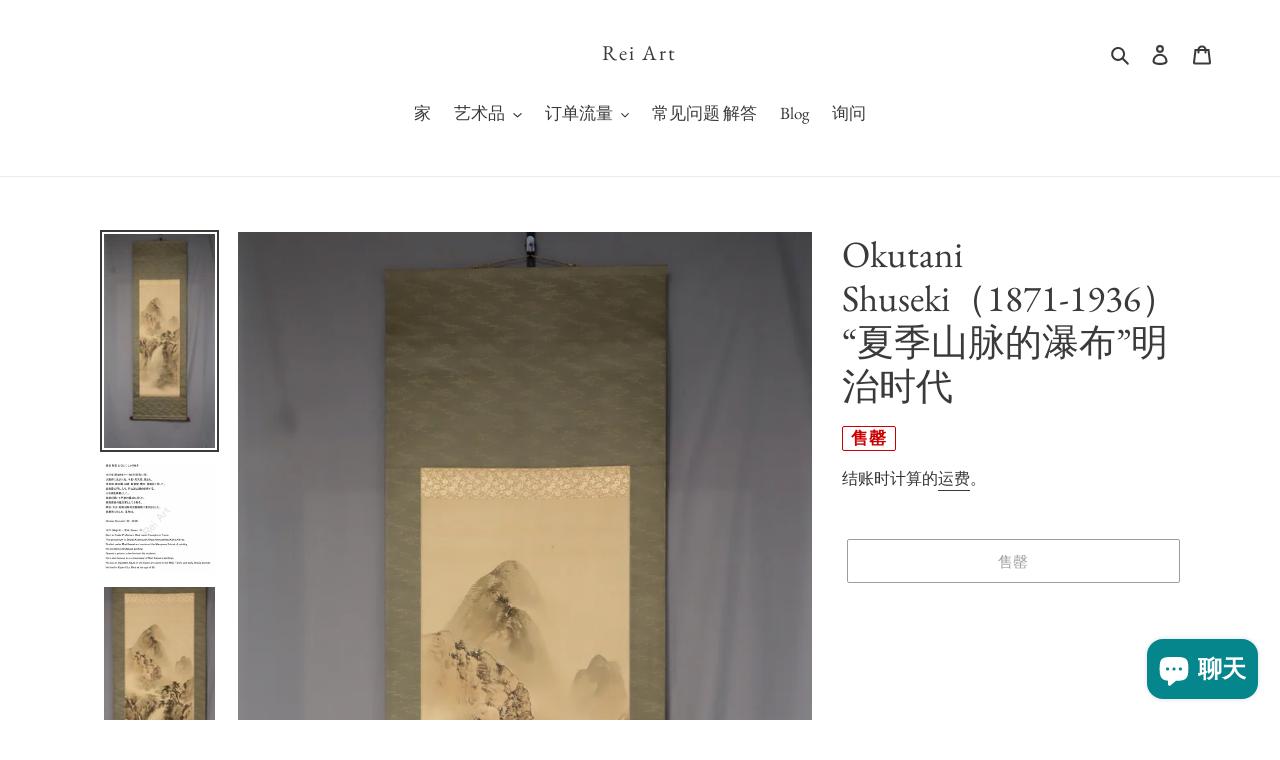

--- FILE ---
content_type: text/html; charset=utf-8
request_url: https://rei-art.com/zh/products/okutani-shuseki-01
body_size: 38775
content:
<!doctype html>
<html class="no-js" lang="zh-CN">
<head>
<script src="https://cdn-widgetsrepository.yotpo.com/v1/loader/9N2kSF2B7kZc9FPwM4WqFoFUSjqbwOR0KepKJfmK" async></script>
  <meta charset="utf-8">
  <meta http-equiv="X-UA-Compatible" content="IE=edge,chrome=1">
  <meta name="viewport" content="width=device-width,initial-scale=1">
  <meta name="theme-color" content="#3a3a3a">

  <link rel="preconnect" href="https://cdn.shopify.com" crossorigin>
  <link rel="preconnect" href="https://fonts.shopifycdn.com" crossorigin>
  <link rel="preconnect" href="https://monorail-edge.shopifysvc.com"><link rel="preload" href="//rei-art.com/cdn/shop/t/2/assets/theme.css?v=171159255807068242711622528652" as="style">
  <link rel="preload" as="font" href="//rei-art.com/cdn/fonts/ebgaramond/ebgaramond_n4.f03b4ad40330b0ec2af5bb96f169ce0df8a12bc0.woff2" type="font/woff2" crossorigin>
  <link rel="preload" as="font" href="//rei-art.com/cdn/fonts/ebgaramond/ebgaramond_n4.f03b4ad40330b0ec2af5bb96f169ce0df8a12bc0.woff2" type="font/woff2" crossorigin>
  <link rel="preload" as="font" href="//rei-art.com/cdn/fonts/ebgaramond/ebgaramond_n7.d08d282a03b4a9cde493a0a5c170eb41fd0a48a6.woff2" type="font/woff2" crossorigin>
  <link rel="preload" href="//rei-art.com/cdn/shop/t/2/assets/theme.js?v=136394179701716676641616469771" as="script">
  <link rel="preload" href="//rei-art.com/cdn/shop/t/2/assets/lazysizes.js?v=63098554868324070131615879875" as="script"><link rel="canonical" href="https://rei-art.com/zh/products/okutani-shuseki-01"><title>Okutani Shuseki（1871-1936）“夏季山脉的瀑布”明治时代
&ndash; Rei Art</title><meta name="description" content="此悬挂卷轴由Okutani Shuseki（1871-1936）绘制。 在Mori Kansai的领导下学习，并掌握了Maruyama绘画学校。 他在景观绘画方面表现出色。 开设了一所私立学校来培训他的学生。 他还以莫里·坎西（Mori Kansai）画的鉴赏家而闻名。"><!-- /snippets/social-meta-tags.liquid -->


<meta property="og:site_name" content="Rei Art">
<meta property="og:url" content="https://rei-art.com/zh/products/okutani-shuseki-01">
<meta property="og:title" content="Okutani Shuseki（1871-1936）“夏季山脉的瀑布”明治时代">
<meta property="og:type" content="product">
<meta property="og:description" content="此悬挂卷轴由Okutani Shuseki（1871-1936）绘制。 在Mori Kansai的领导下学习，并掌握了Maruyama绘画学校。 他在景观绘画方面表现出色。 开设了一所私立学校来培训他的学生。 他还以莫里·坎西（Mori Kansai）画的鉴赏家而闻名。"><meta property="og:image" content="http://rei-art.com/cdn/shop/products/zentai_6f1b8568-3385-4f59-9316-84d8996b7e5f.jpg?v=1621921084">
  <meta property="og:image:secure_url" content="https://rei-art.com/cdn/shop/products/zentai_6f1b8568-3385-4f59-9316-84d8996b7e5f.jpg?v=1621921084">
  <meta property="og:image:width" content="2000">
  <meta property="og:image:height" content="3861">
  <meta property="og:price:amount" content="0">
  <meta property="og:price:currency" content="JPY">



<meta name="twitter:card" content="summary_large_image">
<meta name="twitter:title" content="Okutani Shuseki（1871-1936）“夏季山脉的瀑布”明治时代">
<meta name="twitter:description" content="此悬挂卷轴由Okutani Shuseki（1871-1936）绘制。 在Mori Kansai的领导下学习，并掌握了Maruyama绘画学校。 他在景观绘画方面表现出色。 开设了一所私立学校来培训他的学生。 他还以莫里·坎西（Mori Kansai）画的鉴赏家而闻名。">

  
<style data-shopify>
:root {
    --color-text: #3a3a3a;
    --color-text-rgb: 58, 58, 58;
    --color-body-text: #333232;
    --color-sale-text: #EA0606;
    --color-small-button-text-border: #3a3a3a;
    --color-text-field: #ffffff;
    --color-text-field-text: #000000;
    --color-text-field-text-rgb: 0, 0, 0;

    --color-btn-primary: #3a3a3a;
    --color-btn-primary-darker: #212121;
    --color-btn-primary-text: #ffffff;

    --color-blankstate: rgba(51, 50, 50, 0.35);
    --color-blankstate-border: rgba(51, 50, 50, 0.2);
    --color-blankstate-background: rgba(51, 50, 50, 0.1);

    --color-text-focus:#606060;
    --color-overlay-text-focus:#e6e6e6;
    --color-btn-primary-focus:#606060;
    --color-btn-social-focus:#d2d2d2;
    --color-small-button-text-border-focus:#606060;
    --predictive-search-focus:#f2f2f2;

    --color-body: #ffffff;
    --color-bg: #ffffff;
    --color-bg-rgb: 255, 255, 255;
    --color-bg-alt: rgba(51, 50, 50, 0.05);
    --color-bg-currency-selector: rgba(51, 50, 50, 0.2);

    --color-overlay-title-text: #ffffff;
    --color-image-overlay: #685858;
    --color-image-overlay-rgb: 104, 88, 88;--opacity-image-overlay: 0.4;--hover-overlay-opacity: 0.8;

    --color-border: #ebebeb;
    --color-border-form: #cccccc;
    --color-border-form-darker: #b3b3b3;

    --svg-select-icon: url(//rei-art.com/cdn/shop/t/2/assets/ico-select.svg?v=29003672709104678581615879890);
    --slick-img-url: url(//rei-art.com/cdn/shop/t/2/assets/ajax-loader.gif?v=41356863302472015721615879873);

    --font-weight-body--bold: 700;
    --font-weight-body--bolder: 700;

    --font-stack-header: "EB Garamond", serif;
    --font-style-header: normal;
    --font-weight-header: 400;

    --font-stack-body: "EB Garamond", serif;
    --font-style-body: normal;
    --font-weight-body: 400;

    --font-size-header: 28;

    --font-size-base: 17;

    --font-h1-desktop: 37;
    --font-h1-mobile: 35;
    --font-h2-desktop: 21;
    --font-h2-mobile: 19;
    --font-h3-mobile: 21;
    --font-h4-desktop: 19;
    --font-h4-mobile: 17;
    --font-h5-desktop: 16;
    --font-h5-mobile: 14;
    --font-h6-desktop: 15;
    --font-h6-mobile: 13;

    --font-mega-title-large-desktop: 70;

    --font-rich-text-large: 19;
    --font-rich-text-small: 14;

    
--color-video-bg: #f2f2f2;

    
    --global-color-image-loader-primary: rgba(58, 58, 58, 0.06);
    --global-color-image-loader-secondary: rgba(58, 58, 58, 0.12);
  }
</style>


  <style>*,::after,::before{box-sizing:border-box}body{margin:0}body,html{background-color:var(--color-body)}body,button{font-size:calc(var(--font-size-base) * 1px);font-family:var(--font-stack-body);font-style:var(--font-style-body);font-weight:var(--font-weight-body);color:var(--color-text);line-height:1.5}body,button{-webkit-font-smoothing:antialiased;-webkit-text-size-adjust:100%}.border-bottom{border-bottom:1px solid var(--color-border)}.btn--link{background-color:transparent;border:0;margin:0;color:var(--color-text);text-align:left}.text-right{text-align:right}.icon{display:inline-block;width:20px;height:20px;vertical-align:middle;fill:currentColor}.icon__fallback-text,.visually-hidden{position:absolute!important;overflow:hidden;clip:rect(0 0 0 0);height:1px;width:1px;margin:-1px;padding:0;border:0}svg.icon:not(.icon--full-color) circle,svg.icon:not(.icon--full-color) ellipse,svg.icon:not(.icon--full-color) g,svg.icon:not(.icon--full-color) line,svg.icon:not(.icon--full-color) path,svg.icon:not(.icon--full-color) polygon,svg.icon:not(.icon--full-color) polyline,svg.icon:not(.icon--full-color) rect,symbol.icon:not(.icon--full-color) circle,symbol.icon:not(.icon--full-color) ellipse,symbol.icon:not(.icon--full-color) g,symbol.icon:not(.icon--full-color) line,symbol.icon:not(.icon--full-color) path,symbol.icon:not(.icon--full-color) polygon,symbol.icon:not(.icon--full-color) polyline,symbol.icon:not(.icon--full-color) rect{fill:inherit;stroke:inherit}li{list-style:none}.list--inline{padding:0;margin:0}.list--inline>li{display:inline-block;margin-bottom:0;vertical-align:middle}a{color:var(--color-text);text-decoration:none}.h1,.h2,h1,h2{margin:0 0 17.5px;font-family:var(--font-stack-header);font-style:var(--font-style-header);font-weight:var(--font-weight-header);line-height:1.2;overflow-wrap:break-word;word-wrap:break-word}.h1 a,.h2 a,h1 a,h2 a{color:inherit;text-decoration:none;font-weight:inherit}.h1,h1{font-size:calc(((var(--font-h1-desktop))/ (var(--font-size-base))) * 1em);text-transform:none;letter-spacing:0}@media only screen and (max-width:749px){.h1,h1{font-size:calc(((var(--font-h1-mobile))/ (var(--font-size-base))) * 1em)}}.h2,h2{font-size:calc(((var(--font-h2-desktop))/ (var(--font-size-base))) * 1em);text-transform:none/*uppercase*/;letter-spacing:.1em}@media only screen and (max-width:749px){.h2,h2{font-size:calc(((var(--font-h2-mobile))/ (var(--font-size-base))) * 1em)}}p{color:var(--color-body-text);margin:0 0 19.44444px}@media only screen and (max-width:749px){p{font-size:calc(((var(--font-size-base) - 1)/ (var(--font-size-base))) * 1em)}}p:last-child{margin-bottom:0}@media only screen and (max-width:749px){.small--hide{display:none!important}}.grid{list-style:none;margin:0;padding:0;margin-left:-30px}.grid::after{content:'';display:table;clear:both}@media only screen and (max-width:749px){.grid{margin-left:-22px}}.grid::after{content:'';display:table;clear:both}.grid--no-gutters{margin-left:0}.grid--no-gutters .grid__item{padding-left:0}.grid--table{display:table;table-layout:fixed;width:100%}.grid--table>.grid__item{float:none;display:table-cell;vertical-align:middle}.grid__item{float:left;padding-left:30px;width:100%}@media only screen and (max-width:749px){.grid__item{padding-left:22px}}.grid__item[class*="--push"]{position:relative}@media only screen and (min-width:750px){.medium-up--one-quarter{width:25%}.medium-up--push-one-third{width:33.33%}.medium-up--one-half{width:50%}.medium-up--push-one-third{left:33.33%;position:relative}}.site-header{position:relative;background-color:var(--color-body)}@media only screen and (max-width:749px){.site-header{border-bottom:1px solid var(--color-border)}}@media only screen and (min-width:750px){.site-header{padding:0 55px}.site-header.logo--center{padding-top:30px}}.site-header__logo{margin:15px 0}.logo-align--center .site-header__logo{text-align:center;margin:0 auto}@media only screen and (max-width:749px){.logo-align--center .site-header__logo{text-align:left;margin:15px 0}}@media only screen and (max-width:749px){.site-header__logo{padding-left:22px;text-align:left}.site-header__logo img{margin:0}}.site-header__logo-link{display:inline-block;word-break:break-word}@media only screen and (min-width:750px){.logo-align--center .site-header__logo-link{margin:0 auto}}.site-header__logo-image{display:block}@media only screen and (min-width:750px){.site-header__logo-image{margin:0 auto}}.site-header__logo-image img{width:100%}.site-header__logo-image--centered img{margin:0 auto}.site-header__logo img{display:block}.site-header__icons{position:relative;white-space:nowrap}@media only screen and (max-width:749px){.site-header__icons{width:auto;padding-right:13px}.site-header__icons .btn--link,.site-header__icons .site-header__cart{font-size:calc(((var(--font-size-base))/ (var(--font-size-base))) * 1em)}}.site-header__icons-wrapper{position:relative;display:-webkit-flex;display:-ms-flexbox;display:flex;width:100%;-ms-flex-align:center;-webkit-align-items:center;-moz-align-items:center;-ms-align-items:center;-o-align-items:center;align-items:center;-webkit-justify-content:flex-end;-ms-justify-content:flex-end;justify-content:flex-end}.site-header__account,.site-header__cart,.site-header__search{position:relative}.site-header__search.site-header__icon{display:none}@media only screen and (min-width:1400px){.site-header__search.site-header__icon{display:block}}.site-header__search-toggle{display:block}@media only screen and (min-width:750px){.site-header__account,.site-header__cart{padding:10px 11px}}.site-header__cart-title,.site-header__search-title{position:absolute!important;overflow:hidden;clip:rect(0 0 0 0);height:1px;width:1px;margin:-1px;padding:0;border:0;display:block;vertical-align:middle}.site-header__cart-title{margin-right:3px}.site-header__cart-count{display:flex;align-items:center;justify-content:center;position:absolute;right:.4rem;top:.2rem;font-weight:700;background-color:var(--color-btn-primary);color:var(--color-btn-primary-text);border-radius:50%;min-width:1em;height:1em}.site-header__cart-count span{font-family:HelveticaNeue,"Helvetica Neue",Helvetica,Arial,sans-serif;font-size:calc(11em / 16);line-height:1}@media only screen and (max-width:749px){.site-header__cart-count{top:calc(7em / 16);right:0;border-radius:50%;min-width:calc(19em / 16);height:calc(19em / 16)}}@media only screen and (max-width:749px){.site-header__cart-count span{padding:.25em calc(6em / 16);font-size:12px}}.site-header__menu{display:none}@media only screen and (max-width:749px){.site-header__icon{display:inline-block;vertical-align:middle;padding:10px 11px;margin:0}}@media only screen and (min-width:750px){.site-header__icon .icon-search{margin-right:3px}}.announcement-bar{z-index:10;position:relative;text-align:center;border-bottom:1px solid transparent;padding:2px}.announcement-bar__link{display:block}.announcement-bar__message{display:block;padding:11px 22px;font-size:calc(((16)/ (var(--font-size-base))) * 1em);font-weight:var(--font-weight-header)}@media only screen and (min-width:750px){.announcement-bar__message{padding-left:55px;padding-right:55px}}.site-nav{position:relative;padding:0;text-align:center;margin:25px 0}.site-nav a{padding:3px 10px}.site-nav__link{display:block;white-space:nowrap}.site-nav--centered .site-nav__link{padding-top:0}.site-nav__link .icon-chevron-down{width:calc(8em / 16);height:calc(8em / 16);margin-left:.5rem}.site-nav__label{border-bottom:1px solid transparent}.site-nav__link--active .site-nav__label{border-bottom-color:var(--color-text)}.site-nav__link--button{border:none;background-color:transparent;padding:3px 10px}.site-header__mobile-nav{z-index:11;position:relative;background-color:var(--color-body)}@media only screen and (max-width:749px){.site-header__mobile-nav{display:-webkit-flex;display:-ms-flexbox;display:flex;width:100%;-ms-flex-align:center;-webkit-align-items:center;-moz-align-items:center;-ms-align-items:center;-o-align-items:center;align-items:center}}.mobile-nav--open .icon-close{display:none}.main-content{opacity:0}.main-content .shopify-section{display:none}.main-content .shopify-section:first-child{display:inherit}.critical-hidden{display:none}</style>

  <script>
    window.performance.mark('debut:theme_stylesheet_loaded.start');

    function onLoadStylesheet() {
      performance.mark('debut:theme_stylesheet_loaded.end');
      performance.measure('debut:theme_stylesheet_loaded', 'debut:theme_stylesheet_loaded.start', 'debut:theme_stylesheet_loaded.end');

      var url = "//rei-art.com/cdn/shop/t/2/assets/theme.css?v=171159255807068242711622528652";
      var link = document.querySelector('link[href="' + url + '"]');
      link.loaded = true;
      link.dispatchEvent(new Event('load'));
    }
  </script>

  <link rel="stylesheet" href="//rei-art.com/cdn/shop/t/2/assets/theme.css?v=171159255807068242711622528652" type="text/css" media="print" onload="this.media='all';onLoadStylesheet()">
  <link rel="stylesheet" href="//rei-art.com/cdn/shop/t/2/assets/style.css?v=111743645825362510081671935580" type="text/css" media="print" onload="this.media='all';onLoadStylesheet()">

  <style>
    @font-face {
  font-family: "EB Garamond";
  font-weight: 400;
  font-style: normal;
  font-display: swap;
  src: url("//rei-art.com/cdn/fonts/ebgaramond/ebgaramond_n4.f03b4ad40330b0ec2af5bb96f169ce0df8a12bc0.woff2") format("woff2"),
       url("//rei-art.com/cdn/fonts/ebgaramond/ebgaramond_n4.73939a8b7fe7c6b6b560b459d64db062f2ba1a29.woff") format("woff");
}

    @font-face {
  font-family: "EB Garamond";
  font-weight: 400;
  font-style: normal;
  font-display: swap;
  src: url("//rei-art.com/cdn/fonts/ebgaramond/ebgaramond_n4.f03b4ad40330b0ec2af5bb96f169ce0df8a12bc0.woff2") format("woff2"),
       url("//rei-art.com/cdn/fonts/ebgaramond/ebgaramond_n4.73939a8b7fe7c6b6b560b459d64db062f2ba1a29.woff") format("woff");
}

    @font-face {
  font-family: "EB Garamond";
  font-weight: 700;
  font-style: normal;
  font-display: swap;
  src: url("//rei-art.com/cdn/fonts/ebgaramond/ebgaramond_n7.d08d282a03b4a9cde493a0a5c170eb41fd0a48a6.woff2") format("woff2"),
       url("//rei-art.com/cdn/fonts/ebgaramond/ebgaramond_n7.7c8306185882f01a9ed6edf77ce46bbf9dd53b41.woff") format("woff");
}

    @font-face {
  font-family: "EB Garamond";
  font-weight: 700;
  font-style: normal;
  font-display: swap;
  src: url("//rei-art.com/cdn/fonts/ebgaramond/ebgaramond_n7.d08d282a03b4a9cde493a0a5c170eb41fd0a48a6.woff2") format("woff2"),
       url("//rei-art.com/cdn/fonts/ebgaramond/ebgaramond_n7.7c8306185882f01a9ed6edf77ce46bbf9dd53b41.woff") format("woff");
}

    @font-face {
  font-family: "EB Garamond";
  font-weight: 400;
  font-style: italic;
  font-display: swap;
  src: url("//rei-art.com/cdn/fonts/ebgaramond/ebgaramond_i4.8a8d350a4bec29823a3db2f6d6a96a056d2e3223.woff2") format("woff2"),
       url("//rei-art.com/cdn/fonts/ebgaramond/ebgaramond_i4.ac4f3f00b446eda80de7b499ddd9e019a66ddfe2.woff") format("woff");
}

    @font-face {
  font-family: "EB Garamond";
  font-weight: 700;
  font-style: italic;
  font-display: swap;
  src: url("//rei-art.com/cdn/fonts/ebgaramond/ebgaramond_i7.a554120900e2a1ba4ba64bd80ad36a8fd44041f5.woff2") format("woff2"),
       url("//rei-art.com/cdn/fonts/ebgaramond/ebgaramond_i7.7101ca1f5cf9647cc8a47fe8b7268d197f62e702.woff") format("woff");
}

  </style>

  <script>
    var theme = {
      breakpoints: {
        medium: 750,
        large: 990,
        widescreen: 1400
      },
      strings: {
        addToCart: "添加到购物车",
        soldOut: "售罄",
        unavailable: "不可用",
        regularPrice: "常规价格",
        salePrice: "销售价格",
        sale: "销售额",
        fromLowestPrice: "来自 [price]",
        vendor: "供应商",
        showMore: "显示详细信息",
        showLess: "隐藏部分内容",
        searchFor: "搜索",
        addressError: "查找该地址时出错",
        addressNoResults: "未找到该地址的结果",
        addressQueryLimit: "您已超过 Google API 使用限制。考虑升级到\u003ca href=\"https:\/\/developers.google.com\/maps\/premium\/usage-limits\"\u003e高级套餐\u003c\/a\u003e。",
        authError: "对您的 Maps 账户进行身份验证时出现问题。",
        newWindow: "在新窗口中打开。",
        external: "打开外部网站。",
        newWindowExternal: "在新窗口中打开外部网站。",
        removeLabel: "删除 [product]",
        update: "更新",
        quantity: "数量",
        discountedTotal: "折扣总数",
        regularTotal: "常规总额",
        priceColumn: "有关折扣的详细信息，请参阅价格列。",
        quantityMinimumMessage: "数量必须大于或等于 1",
        cartError: "更新购物车时出错。请重试。",
        removedItemMessage: "已从您的购物车删除了 \u003cspan class=\"cart__removed-product-details\"\u003e([quantity]) [link]\u003c\/span\u003e。",
        unitPrice: "单价",
        unitPriceSeparator: "单价",
        oneCartCount: "1 件商品",
        otherCartCount: "[count] 件商品",
        quantityLabel: "数量：[count]",
        products: "产品",
        loading: "正在加载",
        number_of_results: "已收到 [result_number] 件，共 [results_count] 件",
        number_of_results_found: "找到 [results_count] 个结果",
        one_result_found: "找到 1 个结果"
      },
      moneyFormat: "¥{{amount_no_decimals}}",
      moneyFormatWithCurrency: "¥{{amount_no_decimals}} JPY",
      settings: {
        predictiveSearchEnabled: true,
        predictiveSearchShowPrice: false,
        predictiveSearchShowVendor: false
      },
      stylesheet: "//rei-art.com/cdn/shop/t/2/assets/theme.css?v=171159255807068242711622528652"
    }

    document.documentElement.className = document.documentElement.className.replace('no-js', 'js');
  </script><script src="//rei-art.com/cdn/shop/t/2/assets/theme.js?v=136394179701716676641616469771" defer="defer"></script>
  <script src="//rei-art.com/cdn/shop/t/2/assets/lazysizes.js?v=63098554868324070131615879875" async="async"></script>
  <script src="//rei-art.com/cdn/shop/t/2/assets/smooth-scroll.js?v=56640609344883050551617065687" defer="defer"></script>

  <script type="text/javascript">
    if (window.MSInputMethodContext && document.documentMode) {
      var scripts = document.getElementsByTagName('script')[0];
      var polyfill = document.createElement("script");
      polyfill.defer = true;
      polyfill.src = "//rei-art.com/cdn/shop/t/2/assets/ie11CustomProperties.min.js?v=146208399201472936201615879874";

      scripts.parentNode.insertBefore(polyfill, scripts);
    }
  </script>

  <script>window.performance && window.performance.mark && window.performance.mark('shopify.content_for_header.start');</script><meta id="shopify-digital-wallet" name="shopify-digital-wallet" content="/55390011574/digital_wallets/dialog">
<meta name="shopify-checkout-api-token" content="6dd42526e125ed56fe26995e6a4cfea3">
<link rel="alternate" hreflang="x-default" href="https://rei-art.com/products/okutani-shuseki-01">
<link rel="alternate" hreflang="en" href="https://rei-art.com/products/okutani-shuseki-01">
<link rel="alternate" hreflang="zh-Hans" href="https://rei-art.com/zh/products/okutani-shuseki-01">
<link rel="alternate" hreflang="it" href="https://rei-art.com/it/products/okutani-shuseki-01">
<link rel="alternate" hreflang="nl" href="https://rei-art.com/nl/products/okutani-shuseki-01">
<link rel="alternate" hreflang="fr" href="https://rei-art.com/fr/products/okutani-shuseki-01">
<link rel="alternate" hreflang="de" href="https://rei-art.com/de/products/okutani-shuseki-01">
<link rel="alternate" hreflang="zh-Hans-CN" href="https://rei-art.com/zh-cn/products/okutani-shuseki-01">
<link rel="alternate" hreflang="zh-Hans-AC" href="https://rei-art.com/zh/products/okutani-shuseki-01">
<link rel="alternate" hreflang="zh-Hans-AD" href="https://rei-art.com/zh/products/okutani-shuseki-01">
<link rel="alternate" hreflang="zh-Hans-AE" href="https://rei-art.com/zh/products/okutani-shuseki-01">
<link rel="alternate" hreflang="zh-Hans-AF" href="https://rei-art.com/zh/products/okutani-shuseki-01">
<link rel="alternate" hreflang="zh-Hans-AG" href="https://rei-art.com/zh/products/okutani-shuseki-01">
<link rel="alternate" hreflang="zh-Hans-AI" href="https://rei-art.com/zh/products/okutani-shuseki-01">
<link rel="alternate" hreflang="zh-Hans-AL" href="https://rei-art.com/zh/products/okutani-shuseki-01">
<link rel="alternate" hreflang="zh-Hans-AM" href="https://rei-art.com/zh/products/okutani-shuseki-01">
<link rel="alternate" hreflang="zh-Hans-AO" href="https://rei-art.com/zh/products/okutani-shuseki-01">
<link rel="alternate" hreflang="zh-Hans-AR" href="https://rei-art.com/zh/products/okutani-shuseki-01">
<link rel="alternate" hreflang="zh-Hans-AT" href="https://rei-art.com/zh/products/okutani-shuseki-01">
<link rel="alternate" hreflang="zh-Hans-AU" href="https://rei-art.com/zh/products/okutani-shuseki-01">
<link rel="alternate" hreflang="zh-Hans-AW" href="https://rei-art.com/zh/products/okutani-shuseki-01">
<link rel="alternate" hreflang="zh-Hans-AX" href="https://rei-art.com/zh/products/okutani-shuseki-01">
<link rel="alternate" hreflang="zh-Hans-AZ" href="https://rei-art.com/zh/products/okutani-shuseki-01">
<link rel="alternate" hreflang="zh-Hans-BA" href="https://rei-art.com/zh/products/okutani-shuseki-01">
<link rel="alternate" hreflang="zh-Hans-BB" href="https://rei-art.com/zh/products/okutani-shuseki-01">
<link rel="alternate" hreflang="zh-Hans-BD" href="https://rei-art.com/zh/products/okutani-shuseki-01">
<link rel="alternate" hreflang="zh-Hans-BE" href="https://rei-art.com/zh/products/okutani-shuseki-01">
<link rel="alternate" hreflang="zh-Hans-BF" href="https://rei-art.com/zh/products/okutani-shuseki-01">
<link rel="alternate" hreflang="zh-Hans-BG" href="https://rei-art.com/zh/products/okutani-shuseki-01">
<link rel="alternate" hreflang="zh-Hans-BH" href="https://rei-art.com/zh/products/okutani-shuseki-01">
<link rel="alternate" hreflang="zh-Hans-BI" href="https://rei-art.com/zh/products/okutani-shuseki-01">
<link rel="alternate" hreflang="zh-Hans-BJ" href="https://rei-art.com/zh/products/okutani-shuseki-01">
<link rel="alternate" hreflang="zh-Hans-BL" href="https://rei-art.com/zh/products/okutani-shuseki-01">
<link rel="alternate" hreflang="zh-Hans-BM" href="https://rei-art.com/zh/products/okutani-shuseki-01">
<link rel="alternate" hreflang="zh-Hans-BN" href="https://rei-art.com/zh/products/okutani-shuseki-01">
<link rel="alternate" hreflang="zh-Hans-BO" href="https://rei-art.com/zh/products/okutani-shuseki-01">
<link rel="alternate" hreflang="zh-Hans-BQ" href="https://rei-art.com/zh/products/okutani-shuseki-01">
<link rel="alternate" hreflang="zh-Hans-BR" href="https://rei-art.com/zh/products/okutani-shuseki-01">
<link rel="alternate" hreflang="zh-Hans-BS" href="https://rei-art.com/zh/products/okutani-shuseki-01">
<link rel="alternate" hreflang="zh-Hans-BT" href="https://rei-art.com/zh/products/okutani-shuseki-01">
<link rel="alternate" hreflang="zh-Hans-BW" href="https://rei-art.com/zh/products/okutani-shuseki-01">
<link rel="alternate" hreflang="zh-Hans-BY" href="https://rei-art.com/zh/products/okutani-shuseki-01">
<link rel="alternate" hreflang="zh-Hans-BZ" href="https://rei-art.com/zh/products/okutani-shuseki-01">
<link rel="alternate" hreflang="zh-Hans-CA" href="https://rei-art.com/zh/products/okutani-shuseki-01">
<link rel="alternate" hreflang="zh-Hans-CC" href="https://rei-art.com/zh/products/okutani-shuseki-01">
<link rel="alternate" hreflang="zh-Hans-CD" href="https://rei-art.com/zh/products/okutani-shuseki-01">
<link rel="alternate" hreflang="zh-Hans-CF" href="https://rei-art.com/zh/products/okutani-shuseki-01">
<link rel="alternate" hreflang="zh-Hans-CG" href="https://rei-art.com/zh/products/okutani-shuseki-01">
<link rel="alternate" hreflang="zh-Hans-CH" href="https://rei-art.com/zh/products/okutani-shuseki-01">
<link rel="alternate" hreflang="zh-Hans-CI" href="https://rei-art.com/zh/products/okutani-shuseki-01">
<link rel="alternate" hreflang="zh-Hans-CK" href="https://rei-art.com/zh/products/okutani-shuseki-01">
<link rel="alternate" hreflang="zh-Hans-CL" href="https://rei-art.com/zh/products/okutani-shuseki-01">
<link rel="alternate" hreflang="zh-Hans-CM" href="https://rei-art.com/zh/products/okutani-shuseki-01">
<link rel="alternate" hreflang="zh-Hans-CO" href="https://rei-art.com/zh/products/okutani-shuseki-01">
<link rel="alternate" hreflang="zh-Hans-CR" href="https://rei-art.com/zh/products/okutani-shuseki-01">
<link rel="alternate" hreflang="zh-Hans-CV" href="https://rei-art.com/zh/products/okutani-shuseki-01">
<link rel="alternate" hreflang="zh-Hans-CW" href="https://rei-art.com/zh/products/okutani-shuseki-01">
<link rel="alternate" hreflang="zh-Hans-CX" href="https://rei-art.com/zh/products/okutani-shuseki-01">
<link rel="alternate" hreflang="zh-Hans-CY" href="https://rei-art.com/zh/products/okutani-shuseki-01">
<link rel="alternate" hreflang="zh-Hans-CZ" href="https://rei-art.com/zh/products/okutani-shuseki-01">
<link rel="alternate" hreflang="zh-Hans-DE" href="https://rei-art.com/zh/products/okutani-shuseki-01">
<link rel="alternate" hreflang="zh-Hans-DJ" href="https://rei-art.com/zh/products/okutani-shuseki-01">
<link rel="alternate" hreflang="zh-Hans-DK" href="https://rei-art.com/zh/products/okutani-shuseki-01">
<link rel="alternate" hreflang="zh-Hans-DM" href="https://rei-art.com/zh/products/okutani-shuseki-01">
<link rel="alternate" hreflang="zh-Hans-DO" href="https://rei-art.com/zh/products/okutani-shuseki-01">
<link rel="alternate" hreflang="zh-Hans-DZ" href="https://rei-art.com/zh/products/okutani-shuseki-01">
<link rel="alternate" hreflang="zh-Hans-EC" href="https://rei-art.com/zh/products/okutani-shuseki-01">
<link rel="alternate" hreflang="zh-Hans-EE" href="https://rei-art.com/zh/products/okutani-shuseki-01">
<link rel="alternate" hreflang="zh-Hans-EG" href="https://rei-art.com/zh/products/okutani-shuseki-01">
<link rel="alternate" hreflang="zh-Hans-EH" href="https://rei-art.com/zh/products/okutani-shuseki-01">
<link rel="alternate" hreflang="zh-Hans-ER" href="https://rei-art.com/zh/products/okutani-shuseki-01">
<link rel="alternate" hreflang="zh-Hans-ES" href="https://rei-art.com/zh/products/okutani-shuseki-01">
<link rel="alternate" hreflang="zh-Hans-ET" href="https://rei-art.com/zh/products/okutani-shuseki-01">
<link rel="alternate" hreflang="zh-Hans-FI" href="https://rei-art.com/zh/products/okutani-shuseki-01">
<link rel="alternate" hreflang="zh-Hans-FJ" href="https://rei-art.com/zh/products/okutani-shuseki-01">
<link rel="alternate" hreflang="zh-Hans-FK" href="https://rei-art.com/zh/products/okutani-shuseki-01">
<link rel="alternate" hreflang="zh-Hans-FO" href="https://rei-art.com/zh/products/okutani-shuseki-01">
<link rel="alternate" hreflang="zh-Hans-FR" href="https://rei-art.com/zh/products/okutani-shuseki-01">
<link rel="alternate" hreflang="zh-Hans-GA" href="https://rei-art.com/zh/products/okutani-shuseki-01">
<link rel="alternate" hreflang="zh-Hans-GB" href="https://rei-art.com/zh/products/okutani-shuseki-01">
<link rel="alternate" hreflang="zh-Hans-GD" href="https://rei-art.com/zh/products/okutani-shuseki-01">
<link rel="alternate" hreflang="zh-Hans-GE" href="https://rei-art.com/zh/products/okutani-shuseki-01">
<link rel="alternate" hreflang="zh-Hans-GF" href="https://rei-art.com/zh/products/okutani-shuseki-01">
<link rel="alternate" hreflang="zh-Hans-GG" href="https://rei-art.com/zh/products/okutani-shuseki-01">
<link rel="alternate" hreflang="zh-Hans-GH" href="https://rei-art.com/zh/products/okutani-shuseki-01">
<link rel="alternate" hreflang="zh-Hans-GI" href="https://rei-art.com/zh/products/okutani-shuseki-01">
<link rel="alternate" hreflang="zh-Hans-GL" href="https://rei-art.com/zh/products/okutani-shuseki-01">
<link rel="alternate" hreflang="zh-Hans-GM" href="https://rei-art.com/zh/products/okutani-shuseki-01">
<link rel="alternate" hreflang="zh-Hans-GN" href="https://rei-art.com/zh/products/okutani-shuseki-01">
<link rel="alternate" hreflang="zh-Hans-GP" href="https://rei-art.com/zh/products/okutani-shuseki-01">
<link rel="alternate" hreflang="zh-Hans-GQ" href="https://rei-art.com/zh/products/okutani-shuseki-01">
<link rel="alternate" hreflang="zh-Hans-GR" href="https://rei-art.com/zh/products/okutani-shuseki-01">
<link rel="alternate" hreflang="zh-Hans-GS" href="https://rei-art.com/zh/products/okutani-shuseki-01">
<link rel="alternate" hreflang="zh-Hans-GT" href="https://rei-art.com/zh/products/okutani-shuseki-01">
<link rel="alternate" hreflang="zh-Hans-GW" href="https://rei-art.com/zh/products/okutani-shuseki-01">
<link rel="alternate" hreflang="zh-Hans-GY" href="https://rei-art.com/zh/products/okutani-shuseki-01">
<link rel="alternate" hreflang="zh-Hans-HK" href="https://rei-art.com/zh/products/okutani-shuseki-01">
<link rel="alternate" hreflang="zh-Hans-HN" href="https://rei-art.com/zh/products/okutani-shuseki-01">
<link rel="alternate" hreflang="zh-Hans-HR" href="https://rei-art.com/zh/products/okutani-shuseki-01">
<link rel="alternate" hreflang="zh-Hans-HT" href="https://rei-art.com/zh/products/okutani-shuseki-01">
<link rel="alternate" hreflang="zh-Hans-HU" href="https://rei-art.com/zh/products/okutani-shuseki-01">
<link rel="alternate" hreflang="zh-Hans-ID" href="https://rei-art.com/zh/products/okutani-shuseki-01">
<link rel="alternate" hreflang="zh-Hans-IE" href="https://rei-art.com/zh/products/okutani-shuseki-01">
<link rel="alternate" hreflang="zh-Hans-IL" href="https://rei-art.com/zh/products/okutani-shuseki-01">
<link rel="alternate" hreflang="zh-Hans-IM" href="https://rei-art.com/zh/products/okutani-shuseki-01">
<link rel="alternate" hreflang="zh-Hans-IN" href="https://rei-art.com/zh/products/okutani-shuseki-01">
<link rel="alternate" hreflang="zh-Hans-IO" href="https://rei-art.com/zh/products/okutani-shuseki-01">
<link rel="alternate" hreflang="zh-Hans-IQ" href="https://rei-art.com/zh/products/okutani-shuseki-01">
<link rel="alternate" hreflang="zh-Hans-IS" href="https://rei-art.com/zh/products/okutani-shuseki-01">
<link rel="alternate" hreflang="zh-Hans-IT" href="https://rei-art.com/zh/products/okutani-shuseki-01">
<link rel="alternate" hreflang="zh-Hans-JE" href="https://rei-art.com/zh/products/okutani-shuseki-01">
<link rel="alternate" hreflang="zh-Hans-JM" href="https://rei-art.com/zh/products/okutani-shuseki-01">
<link rel="alternate" hreflang="zh-Hans-JO" href="https://rei-art.com/zh/products/okutani-shuseki-01">
<link rel="alternate" hreflang="zh-Hans-JP" href="https://rei-art.com/zh/products/okutani-shuseki-01">
<link rel="alternate" hreflang="zh-Hans-KE" href="https://rei-art.com/zh/products/okutani-shuseki-01">
<link rel="alternate" hreflang="zh-Hans-KG" href="https://rei-art.com/zh/products/okutani-shuseki-01">
<link rel="alternate" hreflang="zh-Hans-KH" href="https://rei-art.com/zh/products/okutani-shuseki-01">
<link rel="alternate" hreflang="zh-Hans-KI" href="https://rei-art.com/zh/products/okutani-shuseki-01">
<link rel="alternate" hreflang="zh-Hans-KM" href="https://rei-art.com/zh/products/okutani-shuseki-01">
<link rel="alternate" hreflang="zh-Hans-KN" href="https://rei-art.com/zh/products/okutani-shuseki-01">
<link rel="alternate" hreflang="zh-Hans-KR" href="https://rei-art.com/zh/products/okutani-shuseki-01">
<link rel="alternate" hreflang="zh-Hans-KW" href="https://rei-art.com/zh/products/okutani-shuseki-01">
<link rel="alternate" hreflang="zh-Hans-KY" href="https://rei-art.com/zh/products/okutani-shuseki-01">
<link rel="alternate" hreflang="zh-Hans-KZ" href="https://rei-art.com/zh/products/okutani-shuseki-01">
<link rel="alternate" hreflang="zh-Hans-LA" href="https://rei-art.com/zh/products/okutani-shuseki-01">
<link rel="alternate" hreflang="zh-Hans-LB" href="https://rei-art.com/zh/products/okutani-shuseki-01">
<link rel="alternate" hreflang="zh-Hans-LC" href="https://rei-art.com/zh/products/okutani-shuseki-01">
<link rel="alternate" hreflang="zh-Hans-LI" href="https://rei-art.com/zh/products/okutani-shuseki-01">
<link rel="alternate" hreflang="zh-Hans-LK" href="https://rei-art.com/zh/products/okutani-shuseki-01">
<link rel="alternate" hreflang="zh-Hans-LR" href="https://rei-art.com/zh/products/okutani-shuseki-01">
<link rel="alternate" hreflang="zh-Hans-LS" href="https://rei-art.com/zh/products/okutani-shuseki-01">
<link rel="alternate" hreflang="zh-Hans-LT" href="https://rei-art.com/zh/products/okutani-shuseki-01">
<link rel="alternate" hreflang="zh-Hans-LU" href="https://rei-art.com/zh/products/okutani-shuseki-01">
<link rel="alternate" hreflang="zh-Hans-LV" href="https://rei-art.com/zh/products/okutani-shuseki-01">
<link rel="alternate" hreflang="zh-Hans-LY" href="https://rei-art.com/zh/products/okutani-shuseki-01">
<link rel="alternate" hreflang="zh-Hans-MA" href="https://rei-art.com/zh/products/okutani-shuseki-01">
<link rel="alternate" hreflang="zh-Hans-MC" href="https://rei-art.com/zh/products/okutani-shuseki-01">
<link rel="alternate" hreflang="zh-Hans-MD" href="https://rei-art.com/zh/products/okutani-shuseki-01">
<link rel="alternate" hreflang="zh-Hans-ME" href="https://rei-art.com/zh/products/okutani-shuseki-01">
<link rel="alternate" hreflang="zh-Hans-MF" href="https://rei-art.com/zh/products/okutani-shuseki-01">
<link rel="alternate" hreflang="zh-Hans-MG" href="https://rei-art.com/zh/products/okutani-shuseki-01">
<link rel="alternate" hreflang="zh-Hans-MK" href="https://rei-art.com/zh/products/okutani-shuseki-01">
<link rel="alternate" hreflang="zh-Hans-ML" href="https://rei-art.com/zh/products/okutani-shuseki-01">
<link rel="alternate" hreflang="zh-Hans-MM" href="https://rei-art.com/zh/products/okutani-shuseki-01">
<link rel="alternate" hreflang="zh-Hans-MN" href="https://rei-art.com/zh/products/okutani-shuseki-01">
<link rel="alternate" hreflang="zh-Hans-MO" href="https://rei-art.com/zh/products/okutani-shuseki-01">
<link rel="alternate" hreflang="zh-Hans-MQ" href="https://rei-art.com/zh/products/okutani-shuseki-01">
<link rel="alternate" hreflang="zh-Hans-MR" href="https://rei-art.com/zh/products/okutani-shuseki-01">
<link rel="alternate" hreflang="zh-Hans-MS" href="https://rei-art.com/zh/products/okutani-shuseki-01">
<link rel="alternate" hreflang="zh-Hans-MT" href="https://rei-art.com/zh/products/okutani-shuseki-01">
<link rel="alternate" hreflang="zh-Hans-MU" href="https://rei-art.com/zh/products/okutani-shuseki-01">
<link rel="alternate" hreflang="zh-Hans-MV" href="https://rei-art.com/zh/products/okutani-shuseki-01">
<link rel="alternate" hreflang="zh-Hans-MW" href="https://rei-art.com/zh/products/okutani-shuseki-01">
<link rel="alternate" hreflang="zh-Hans-MX" href="https://rei-art.com/zh/products/okutani-shuseki-01">
<link rel="alternate" hreflang="zh-Hans-MY" href="https://rei-art.com/zh/products/okutani-shuseki-01">
<link rel="alternate" hreflang="zh-Hans-MZ" href="https://rei-art.com/zh/products/okutani-shuseki-01">
<link rel="alternate" hreflang="zh-Hans-NA" href="https://rei-art.com/zh/products/okutani-shuseki-01">
<link rel="alternate" hreflang="zh-Hans-NC" href="https://rei-art.com/zh/products/okutani-shuseki-01">
<link rel="alternate" hreflang="zh-Hans-NE" href="https://rei-art.com/zh/products/okutani-shuseki-01">
<link rel="alternate" hreflang="zh-Hans-NF" href="https://rei-art.com/zh/products/okutani-shuseki-01">
<link rel="alternate" hreflang="zh-Hans-NG" href="https://rei-art.com/zh/products/okutani-shuseki-01">
<link rel="alternate" hreflang="zh-Hans-NI" href="https://rei-art.com/zh/products/okutani-shuseki-01">
<link rel="alternate" hreflang="zh-Hans-NL" href="https://rei-art.com/zh/products/okutani-shuseki-01">
<link rel="alternate" hreflang="zh-Hans-NO" href="https://rei-art.com/zh/products/okutani-shuseki-01">
<link rel="alternate" hreflang="zh-Hans-NP" href="https://rei-art.com/zh/products/okutani-shuseki-01">
<link rel="alternate" hreflang="zh-Hans-NR" href="https://rei-art.com/zh/products/okutani-shuseki-01">
<link rel="alternate" hreflang="zh-Hans-NU" href="https://rei-art.com/zh/products/okutani-shuseki-01">
<link rel="alternate" hreflang="zh-Hans-NZ" href="https://rei-art.com/zh/products/okutani-shuseki-01">
<link rel="alternate" hreflang="zh-Hans-OM" href="https://rei-art.com/zh/products/okutani-shuseki-01">
<link rel="alternate" hreflang="zh-Hans-PA" href="https://rei-art.com/zh/products/okutani-shuseki-01">
<link rel="alternate" hreflang="zh-Hans-PE" href="https://rei-art.com/zh/products/okutani-shuseki-01">
<link rel="alternate" hreflang="zh-Hans-PF" href="https://rei-art.com/zh/products/okutani-shuseki-01">
<link rel="alternate" hreflang="zh-Hans-PG" href="https://rei-art.com/zh/products/okutani-shuseki-01">
<link rel="alternate" hreflang="zh-Hans-PH" href="https://rei-art.com/zh/products/okutani-shuseki-01">
<link rel="alternate" hreflang="zh-Hans-PK" href="https://rei-art.com/zh/products/okutani-shuseki-01">
<link rel="alternate" hreflang="zh-Hans-PL" href="https://rei-art.com/zh/products/okutani-shuseki-01">
<link rel="alternate" hreflang="zh-Hans-PM" href="https://rei-art.com/zh/products/okutani-shuseki-01">
<link rel="alternate" hreflang="zh-Hans-PN" href="https://rei-art.com/zh/products/okutani-shuseki-01">
<link rel="alternate" hreflang="zh-Hans-PS" href="https://rei-art.com/zh/products/okutani-shuseki-01">
<link rel="alternate" hreflang="zh-Hans-PT" href="https://rei-art.com/zh/products/okutani-shuseki-01">
<link rel="alternate" hreflang="zh-Hans-PY" href="https://rei-art.com/zh/products/okutani-shuseki-01">
<link rel="alternate" hreflang="zh-Hans-QA" href="https://rei-art.com/zh/products/okutani-shuseki-01">
<link rel="alternate" hreflang="zh-Hans-RE" href="https://rei-art.com/zh/products/okutani-shuseki-01">
<link rel="alternate" hreflang="zh-Hans-RO" href="https://rei-art.com/zh/products/okutani-shuseki-01">
<link rel="alternate" hreflang="zh-Hans-RS" href="https://rei-art.com/zh/products/okutani-shuseki-01">
<link rel="alternate" hreflang="zh-Hans-RU" href="https://rei-art.com/zh/products/okutani-shuseki-01">
<link rel="alternate" hreflang="zh-Hans-RW" href="https://rei-art.com/zh/products/okutani-shuseki-01">
<link rel="alternate" hreflang="zh-Hans-SA" href="https://rei-art.com/zh/products/okutani-shuseki-01">
<link rel="alternate" hreflang="zh-Hans-SB" href="https://rei-art.com/zh/products/okutani-shuseki-01">
<link rel="alternate" hreflang="zh-Hans-SC" href="https://rei-art.com/zh/products/okutani-shuseki-01">
<link rel="alternate" hreflang="zh-Hans-SD" href="https://rei-art.com/zh/products/okutani-shuseki-01">
<link rel="alternate" hreflang="zh-Hans-SE" href="https://rei-art.com/zh/products/okutani-shuseki-01">
<link rel="alternate" hreflang="zh-Hans-SG" href="https://rei-art.com/zh/products/okutani-shuseki-01">
<link rel="alternate" hreflang="zh-Hans-SH" href="https://rei-art.com/zh/products/okutani-shuseki-01">
<link rel="alternate" hreflang="zh-Hans-SI" href="https://rei-art.com/zh/products/okutani-shuseki-01">
<link rel="alternate" hreflang="zh-Hans-SJ" href="https://rei-art.com/zh/products/okutani-shuseki-01">
<link rel="alternate" hreflang="zh-Hans-SK" href="https://rei-art.com/zh/products/okutani-shuseki-01">
<link rel="alternate" hreflang="zh-Hans-SL" href="https://rei-art.com/zh/products/okutani-shuseki-01">
<link rel="alternate" hreflang="zh-Hans-SM" href="https://rei-art.com/zh/products/okutani-shuseki-01">
<link rel="alternate" hreflang="zh-Hans-SN" href="https://rei-art.com/zh/products/okutani-shuseki-01">
<link rel="alternate" hreflang="zh-Hans-SO" href="https://rei-art.com/zh/products/okutani-shuseki-01">
<link rel="alternate" hreflang="zh-Hans-SR" href="https://rei-art.com/zh/products/okutani-shuseki-01">
<link rel="alternate" hreflang="zh-Hans-SS" href="https://rei-art.com/zh/products/okutani-shuseki-01">
<link rel="alternate" hreflang="zh-Hans-ST" href="https://rei-art.com/zh/products/okutani-shuseki-01">
<link rel="alternate" hreflang="zh-Hans-SV" href="https://rei-art.com/zh/products/okutani-shuseki-01">
<link rel="alternate" hreflang="zh-Hans-SX" href="https://rei-art.com/zh/products/okutani-shuseki-01">
<link rel="alternate" hreflang="zh-Hans-SZ" href="https://rei-art.com/zh/products/okutani-shuseki-01">
<link rel="alternate" hreflang="zh-Hans-TA" href="https://rei-art.com/zh/products/okutani-shuseki-01">
<link rel="alternate" hreflang="zh-Hans-TC" href="https://rei-art.com/zh/products/okutani-shuseki-01">
<link rel="alternate" hreflang="zh-Hans-TD" href="https://rei-art.com/zh/products/okutani-shuseki-01">
<link rel="alternate" hreflang="zh-Hans-TF" href="https://rei-art.com/zh/products/okutani-shuseki-01">
<link rel="alternate" hreflang="zh-Hans-TG" href="https://rei-art.com/zh/products/okutani-shuseki-01">
<link rel="alternate" hreflang="zh-Hans-TH" href="https://rei-art.com/zh/products/okutani-shuseki-01">
<link rel="alternate" hreflang="zh-Hans-TJ" href="https://rei-art.com/zh/products/okutani-shuseki-01">
<link rel="alternate" hreflang="zh-Hans-TK" href="https://rei-art.com/zh/products/okutani-shuseki-01">
<link rel="alternate" hreflang="zh-Hans-TL" href="https://rei-art.com/zh/products/okutani-shuseki-01">
<link rel="alternate" hreflang="zh-Hans-TM" href="https://rei-art.com/zh/products/okutani-shuseki-01">
<link rel="alternate" hreflang="zh-Hans-TN" href="https://rei-art.com/zh/products/okutani-shuseki-01">
<link rel="alternate" hreflang="zh-Hans-TO" href="https://rei-art.com/zh/products/okutani-shuseki-01">
<link rel="alternate" hreflang="zh-Hans-TR" href="https://rei-art.com/zh/products/okutani-shuseki-01">
<link rel="alternate" hreflang="zh-Hans-TT" href="https://rei-art.com/zh/products/okutani-shuseki-01">
<link rel="alternate" hreflang="zh-Hans-TV" href="https://rei-art.com/zh/products/okutani-shuseki-01">
<link rel="alternate" hreflang="zh-Hans-TW" href="https://rei-art.com/zh/products/okutani-shuseki-01">
<link rel="alternate" hreflang="zh-Hans-TZ" href="https://rei-art.com/zh/products/okutani-shuseki-01">
<link rel="alternate" hreflang="zh-Hans-UA" href="https://rei-art.com/zh/products/okutani-shuseki-01">
<link rel="alternate" hreflang="zh-Hans-UG" href="https://rei-art.com/zh/products/okutani-shuseki-01">
<link rel="alternate" hreflang="zh-Hans-UM" href="https://rei-art.com/zh/products/okutani-shuseki-01">
<link rel="alternate" hreflang="zh-Hans-US" href="https://rei-art.com/zh/products/okutani-shuseki-01">
<link rel="alternate" hreflang="zh-Hans-UY" href="https://rei-art.com/zh/products/okutani-shuseki-01">
<link rel="alternate" hreflang="zh-Hans-UZ" href="https://rei-art.com/zh/products/okutani-shuseki-01">
<link rel="alternate" hreflang="zh-Hans-VA" href="https://rei-art.com/zh/products/okutani-shuseki-01">
<link rel="alternate" hreflang="zh-Hans-VC" href="https://rei-art.com/zh/products/okutani-shuseki-01">
<link rel="alternate" hreflang="zh-Hans-VE" href="https://rei-art.com/zh/products/okutani-shuseki-01">
<link rel="alternate" hreflang="zh-Hans-VG" href="https://rei-art.com/zh/products/okutani-shuseki-01">
<link rel="alternate" hreflang="zh-Hans-VN" href="https://rei-art.com/zh/products/okutani-shuseki-01">
<link rel="alternate" hreflang="zh-Hans-VU" href="https://rei-art.com/zh/products/okutani-shuseki-01">
<link rel="alternate" hreflang="zh-Hans-WF" href="https://rei-art.com/zh/products/okutani-shuseki-01">
<link rel="alternate" hreflang="zh-Hans-WS" href="https://rei-art.com/zh/products/okutani-shuseki-01">
<link rel="alternate" hreflang="zh-Hans-XK" href="https://rei-art.com/zh/products/okutani-shuseki-01">
<link rel="alternate" hreflang="zh-Hans-YE" href="https://rei-art.com/zh/products/okutani-shuseki-01">
<link rel="alternate" hreflang="zh-Hans-YT" href="https://rei-art.com/zh/products/okutani-shuseki-01">
<link rel="alternate" hreflang="zh-Hans-ZA" href="https://rei-art.com/zh/products/okutani-shuseki-01">
<link rel="alternate" hreflang="zh-Hans-ZM" href="https://rei-art.com/zh/products/okutani-shuseki-01">
<link rel="alternate" hreflang="zh-Hans-ZW" href="https://rei-art.com/zh/products/okutani-shuseki-01">
<link rel="alternate" type="application/json+oembed" href="https://rei-art.com/zh/products/okutani-shuseki-01.oembed">
<script async="async" src="/checkouts/internal/preloads.js?locale=zh-JP"></script>
<link rel="preconnect" href="https://shop.app" crossorigin="anonymous">
<script async="async" src="https://shop.app/checkouts/internal/preloads.js?locale=zh-JP&shop_id=55390011574" crossorigin="anonymous"></script>
<script id="apple-pay-shop-capabilities" type="application/json">{"shopId":55390011574,"countryCode":"JP","currencyCode":"JPY","merchantCapabilities":["supports3DS"],"merchantId":"gid:\/\/shopify\/Shop\/55390011574","merchantName":"Rei Art","requiredBillingContactFields":["postalAddress","email"],"requiredShippingContactFields":["postalAddress","email"],"shippingType":"shipping","supportedNetworks":["visa","masterCard","amex","jcb","discover"],"total":{"type":"pending","label":"Rei Art","amount":"1.00"},"shopifyPaymentsEnabled":true,"supportsSubscriptions":true}</script>
<script id="shopify-features" type="application/json">{"accessToken":"6dd42526e125ed56fe26995e6a4cfea3","betas":["rich-media-storefront-analytics"],"domain":"rei-art.com","predictiveSearch":true,"shopId":55390011574,"locale":"zh-cn"}</script>
<script>var Shopify = Shopify || {};
Shopify.shop = "galleryrei.myshopify.com";
Shopify.locale = "zh-CN";
Shopify.currency = {"active":"JPY","rate":"1.0"};
Shopify.country = "JP";
Shopify.theme = {"name":"Gallery Rei _based","id":120823808182,"schema_name":"Debut","schema_version":"17.10.0","theme_store_id":796,"role":"main"};
Shopify.theme.handle = "null";
Shopify.theme.style = {"id":null,"handle":null};
Shopify.cdnHost = "rei-art.com/cdn";
Shopify.routes = Shopify.routes || {};
Shopify.routes.root = "/zh/";</script>
<script type="module">!function(o){(o.Shopify=o.Shopify||{}).modules=!0}(window);</script>
<script>!function(o){function n(){var o=[];function n(){o.push(Array.prototype.slice.apply(arguments))}return n.q=o,n}var t=o.Shopify=o.Shopify||{};t.loadFeatures=n(),t.autoloadFeatures=n()}(window);</script>
<script>
  window.ShopifyPay = window.ShopifyPay || {};
  window.ShopifyPay.apiHost = "shop.app\/pay";
  window.ShopifyPay.redirectState = null;
</script>
<script id="shop-js-analytics" type="application/json">{"pageType":"product"}</script>
<script defer="defer" async type="module" src="//rei-art.com/cdn/shopifycloud/shop-js/modules/v2/client.init-shop-cart-sync_DOeOI85m.zh-CN.esm.js"></script>
<script defer="defer" async type="module" src="//rei-art.com/cdn/shopifycloud/shop-js/modules/v2/chunk.common_CNX97BC6.esm.js"></script>
<script defer="defer" async type="module" src="//rei-art.com/cdn/shopifycloud/shop-js/modules/v2/chunk.modal_DW02LmOA.esm.js"></script>
<script type="module">
  await import("//rei-art.com/cdn/shopifycloud/shop-js/modules/v2/client.init-shop-cart-sync_DOeOI85m.zh-CN.esm.js");
await import("//rei-art.com/cdn/shopifycloud/shop-js/modules/v2/chunk.common_CNX97BC6.esm.js");
await import("//rei-art.com/cdn/shopifycloud/shop-js/modules/v2/chunk.modal_DW02LmOA.esm.js");

  window.Shopify.SignInWithShop?.initShopCartSync?.({"fedCMEnabled":true,"windoidEnabled":true});

</script>
<script>
  window.Shopify = window.Shopify || {};
  if (!window.Shopify.featureAssets) window.Shopify.featureAssets = {};
  window.Shopify.featureAssets['shop-js'] = {"shop-cart-sync":["modules/v2/client.shop-cart-sync_DQ5R7mxa.zh-CN.esm.js","modules/v2/chunk.common_CNX97BC6.esm.js","modules/v2/chunk.modal_DW02LmOA.esm.js"],"init-fed-cm":["modules/v2/client.init-fed-cm_35l71gwP.zh-CN.esm.js","modules/v2/chunk.common_CNX97BC6.esm.js","modules/v2/chunk.modal_DW02LmOA.esm.js"],"shop-cash-offers":["modules/v2/client.shop-cash-offers_CFT9K2X2.zh-CN.esm.js","modules/v2/chunk.common_CNX97BC6.esm.js","modules/v2/chunk.modal_DW02LmOA.esm.js"],"shop-login-button":["modules/v2/client.shop-login-button_mArElcba.zh-CN.esm.js","modules/v2/chunk.common_CNX97BC6.esm.js","modules/v2/chunk.modal_DW02LmOA.esm.js"],"pay-button":["modules/v2/client.pay-button_CfwDfvJN.zh-CN.esm.js","modules/v2/chunk.common_CNX97BC6.esm.js","modules/v2/chunk.modal_DW02LmOA.esm.js"],"shop-button":["modules/v2/client.shop-button_OUSYwYgX.zh-CN.esm.js","modules/v2/chunk.common_CNX97BC6.esm.js","modules/v2/chunk.modal_DW02LmOA.esm.js"],"avatar":["modules/v2/client.avatar_BTnouDA3.zh-CN.esm.js"],"init-windoid":["modules/v2/client.init-windoid_BP6zOQoH.zh-CN.esm.js","modules/v2/chunk.common_CNX97BC6.esm.js","modules/v2/chunk.modal_DW02LmOA.esm.js"],"init-shop-for-new-customer-accounts":["modules/v2/client.init-shop-for-new-customer-accounts_B1W-h9Xk.zh-CN.esm.js","modules/v2/client.shop-login-button_mArElcba.zh-CN.esm.js","modules/v2/chunk.common_CNX97BC6.esm.js","modules/v2/chunk.modal_DW02LmOA.esm.js"],"init-shop-email-lookup-coordinator":["modules/v2/client.init-shop-email-lookup-coordinator_D6DZIgdR.zh-CN.esm.js","modules/v2/chunk.common_CNX97BC6.esm.js","modules/v2/chunk.modal_DW02LmOA.esm.js"],"init-shop-cart-sync":["modules/v2/client.init-shop-cart-sync_DOeOI85m.zh-CN.esm.js","modules/v2/chunk.common_CNX97BC6.esm.js","modules/v2/chunk.modal_DW02LmOA.esm.js"],"shop-toast-manager":["modules/v2/client.shop-toast-manager_Ck6nr7KU.zh-CN.esm.js","modules/v2/chunk.common_CNX97BC6.esm.js","modules/v2/chunk.modal_DW02LmOA.esm.js"],"init-customer-accounts":["modules/v2/client.init-customer-accounts_B88YdSwu.zh-CN.esm.js","modules/v2/client.shop-login-button_mArElcba.zh-CN.esm.js","modules/v2/chunk.common_CNX97BC6.esm.js","modules/v2/chunk.modal_DW02LmOA.esm.js"],"init-customer-accounts-sign-up":["modules/v2/client.init-customer-accounts-sign-up_NS53s9X1.zh-CN.esm.js","modules/v2/client.shop-login-button_mArElcba.zh-CN.esm.js","modules/v2/chunk.common_CNX97BC6.esm.js","modules/v2/chunk.modal_DW02LmOA.esm.js"],"shop-follow-button":["modules/v2/client.shop-follow-button_uFPBCXuD.zh-CN.esm.js","modules/v2/chunk.common_CNX97BC6.esm.js","modules/v2/chunk.modal_DW02LmOA.esm.js"],"checkout-modal":["modules/v2/client.checkout-modal_ChZVbENA.zh-CN.esm.js","modules/v2/chunk.common_CNX97BC6.esm.js","modules/v2/chunk.modal_DW02LmOA.esm.js"],"shop-login":["modules/v2/client.shop-login_SmcAnPzv.zh-CN.esm.js","modules/v2/chunk.common_CNX97BC6.esm.js","modules/v2/chunk.modal_DW02LmOA.esm.js"],"lead-capture":["modules/v2/client.lead-capture_Cy6UCOcK.zh-CN.esm.js","modules/v2/chunk.common_CNX97BC6.esm.js","modules/v2/chunk.modal_DW02LmOA.esm.js"],"payment-terms":["modules/v2/client.payment-terms_B1n125dT.zh-CN.esm.js","modules/v2/chunk.common_CNX97BC6.esm.js","modules/v2/chunk.modal_DW02LmOA.esm.js"]};
</script>
<script>(function() {
  var isLoaded = false;
  function asyncLoad() {
    if (isLoaded) return;
    isLoaded = true;
    var urls = ["https:\/\/cdn-widgetsrepository.yotpo.com\/v1\/loader\/9N2kSF2B7kZc9FPwM4WqFoFUSjqbwOR0KepKJfmK?shop=galleryrei.myshopify.com"];
    for (var i = 0; i < urls.length; i++) {
      var s = document.createElement('script');
      s.type = 'text/javascript';
      s.async = true;
      s.src = urls[i];
      var x = document.getElementsByTagName('script')[0];
      x.parentNode.insertBefore(s, x);
    }
  };
  if(window.attachEvent) {
    window.attachEvent('onload', asyncLoad);
  } else {
    window.addEventListener('load', asyncLoad, false);
  }
})();</script>
<script id="__st">var __st={"a":55390011574,"offset":32400,"reqid":"1815af71-69ef-477d-ae39-d2d2b27a897a-1769501734","pageurl":"rei-art.com\/zh\/products\/okutani-shuseki-01","u":"86170981aae1","p":"product","rtyp":"product","rid":6739845972150};</script>
<script>window.ShopifyPaypalV4VisibilityTracking = true;</script>
<script id="captcha-bootstrap">!function(){'use strict';const t='contact',e='account',n='new_comment',o=[[t,t],['blogs',n],['comments',n],[t,'customer']],c=[[e,'customer_login'],[e,'guest_login'],[e,'recover_customer_password'],[e,'create_customer']],r=t=>t.map((([t,e])=>`form[action*='/${t}']:not([data-nocaptcha='true']) input[name='form_type'][value='${e}']`)).join(','),a=t=>()=>t?[...document.querySelectorAll(t)].map((t=>t.form)):[];function s(){const t=[...o],e=r(t);return a(e)}const i='password',u='form_key',d=['recaptcha-v3-token','g-recaptcha-response','h-captcha-response',i],f=()=>{try{return window.sessionStorage}catch{return}},m='__shopify_v',_=t=>t.elements[u];function p(t,e,n=!1){try{const o=window.sessionStorage,c=JSON.parse(o.getItem(e)),{data:r}=function(t){const{data:e,action:n}=t;return t[m]||n?{data:e,action:n}:{data:t,action:n}}(c);for(const[e,n]of Object.entries(r))t.elements[e]&&(t.elements[e].value=n);n&&o.removeItem(e)}catch(o){console.error('form repopulation failed',{error:o})}}const l='form_type',E='cptcha';function T(t){t.dataset[E]=!0}const w=window,h=w.document,L='Shopify',v='ce_forms',y='captcha';let A=!1;((t,e)=>{const n=(g='f06e6c50-85a8-45c8-87d0-21a2b65856fe',I='https://cdn.shopify.com/shopifycloud/storefront-forms-hcaptcha/ce_storefront_forms_captcha_hcaptcha.v1.5.2.iife.js',D={infoText:'受 hCaptcha 保护',privacyText:'隐私',termsText:'条款'},(t,e,n)=>{const o=w[L][v],c=o.bindForm;if(c)return c(t,g,e,D).then(n);var r;o.q.push([[t,g,e,D],n]),r=I,A||(h.body.append(Object.assign(h.createElement('script'),{id:'captcha-provider',async:!0,src:r})),A=!0)});var g,I,D;w[L]=w[L]||{},w[L][v]=w[L][v]||{},w[L][v].q=[],w[L][y]=w[L][y]||{},w[L][y].protect=function(t,e){n(t,void 0,e),T(t)},Object.freeze(w[L][y]),function(t,e,n,w,h,L){const[v,y,A,g]=function(t,e,n){const i=e?o:[],u=t?c:[],d=[...i,...u],f=r(d),m=r(i),_=r(d.filter((([t,e])=>n.includes(e))));return[a(f),a(m),a(_),s()]}(w,h,L),I=t=>{const e=t.target;return e instanceof HTMLFormElement?e:e&&e.form},D=t=>v().includes(t);t.addEventListener('submit',(t=>{const e=I(t);if(!e)return;const n=D(e)&&!e.dataset.hcaptchaBound&&!e.dataset.recaptchaBound,o=_(e),c=g().includes(e)&&(!o||!o.value);(n||c)&&t.preventDefault(),c&&!n&&(function(t){try{if(!f())return;!function(t){const e=f();if(!e)return;const n=_(t);if(!n)return;const o=n.value;o&&e.removeItem(o)}(t);const e=Array.from(Array(32),(()=>Math.random().toString(36)[2])).join('');!function(t,e){_(t)||t.append(Object.assign(document.createElement('input'),{type:'hidden',name:u})),t.elements[u].value=e}(t,e),function(t,e){const n=f();if(!n)return;const o=[...t.querySelectorAll(`input[type='${i}']`)].map((({name:t})=>t)),c=[...d,...o],r={};for(const[a,s]of new FormData(t).entries())c.includes(a)||(r[a]=s);n.setItem(e,JSON.stringify({[m]:1,action:t.action,data:r}))}(t,e)}catch(e){console.error('failed to persist form',e)}}(e),e.submit())}));const S=(t,e)=>{t&&!t.dataset[E]&&(n(t,e.some((e=>e===t))),T(t))};for(const o of['focusin','change'])t.addEventListener(o,(t=>{const e=I(t);D(e)&&S(e,y())}));const B=e.get('form_key'),M=e.get(l),P=B&&M;t.addEventListener('DOMContentLoaded',(()=>{const t=y();if(P)for(const e of t)e.elements[l].value===M&&p(e,B);[...new Set([...A(),...v().filter((t=>'true'===t.dataset.shopifyCaptcha))])].forEach((e=>S(e,t)))}))}(h,new URLSearchParams(w.location.search),n,t,e,['guest_login'])})(!0,!0)}();</script>
<script integrity="sha256-4kQ18oKyAcykRKYeNunJcIwy7WH5gtpwJnB7kiuLZ1E=" data-source-attribution="shopify.loadfeatures" defer="defer" src="//rei-art.com/cdn/shopifycloud/storefront/assets/storefront/load_feature-a0a9edcb.js" crossorigin="anonymous"></script>
<script crossorigin="anonymous" defer="defer" src="//rei-art.com/cdn/shopifycloud/storefront/assets/shopify_pay/storefront-65b4c6d7.js?v=20250812"></script>
<script data-source-attribution="shopify.dynamic_checkout.dynamic.init">var Shopify=Shopify||{};Shopify.PaymentButton=Shopify.PaymentButton||{isStorefrontPortableWallets:!0,init:function(){window.Shopify.PaymentButton.init=function(){};var t=document.createElement("script");t.src="https://rei-art.com/cdn/shopifycloud/portable-wallets/latest/portable-wallets.zh-cn.js",t.type="module",document.head.appendChild(t)}};
</script>
<script data-source-attribution="shopify.dynamic_checkout.buyer_consent">
  function portableWalletsHideBuyerConsent(e){var t=document.getElementById("shopify-buyer-consent"),n=document.getElementById("shopify-subscription-policy-button");t&&n&&(t.classList.add("hidden"),t.setAttribute("aria-hidden","true"),n.removeEventListener("click",e))}function portableWalletsShowBuyerConsent(e){var t=document.getElementById("shopify-buyer-consent"),n=document.getElementById("shopify-subscription-policy-button");t&&n&&(t.classList.remove("hidden"),t.removeAttribute("aria-hidden"),n.addEventListener("click",e))}window.Shopify?.PaymentButton&&(window.Shopify.PaymentButton.hideBuyerConsent=portableWalletsHideBuyerConsent,window.Shopify.PaymentButton.showBuyerConsent=portableWalletsShowBuyerConsent);
</script>
<script>
  function portableWalletsCleanup(e){e&&e.src&&console.error("Failed to load portable wallets script "+e.src);var t=document.querySelectorAll("shopify-accelerated-checkout .shopify-payment-button__skeleton, shopify-accelerated-checkout-cart .wallet-cart-button__skeleton"),e=document.getElementById("shopify-buyer-consent");for(let e=0;e<t.length;e++)t[e].remove();e&&e.remove()}function portableWalletsNotLoadedAsModule(e){e instanceof ErrorEvent&&"string"==typeof e.message&&e.message.includes("import.meta")&&"string"==typeof e.filename&&e.filename.includes("portable-wallets")&&(window.removeEventListener("error",portableWalletsNotLoadedAsModule),window.Shopify.PaymentButton.failedToLoad=e,"loading"===document.readyState?document.addEventListener("DOMContentLoaded",window.Shopify.PaymentButton.init):window.Shopify.PaymentButton.init())}window.addEventListener("error",portableWalletsNotLoadedAsModule);
</script>

<script type="module" src="https://rei-art.com/cdn/shopifycloud/portable-wallets/latest/portable-wallets.zh-cn.js" onError="portableWalletsCleanup(this)" crossorigin="anonymous"></script>
<script nomodule>
  document.addEventListener("DOMContentLoaded", portableWalletsCleanup);
</script>

<link id="shopify-accelerated-checkout-styles" rel="stylesheet" media="screen" href="https://rei-art.com/cdn/shopifycloud/portable-wallets/latest/accelerated-checkout-backwards-compat.css" crossorigin="anonymous">
<style id="shopify-accelerated-checkout-cart">
        #shopify-buyer-consent {
  margin-top: 1em;
  display: inline-block;
  width: 100%;
}

#shopify-buyer-consent.hidden {
  display: none;
}

#shopify-subscription-policy-button {
  background: none;
  border: none;
  padding: 0;
  text-decoration: underline;
  font-size: inherit;
  cursor: pointer;
}

#shopify-subscription-policy-button::before {
  box-shadow: none;
}

      </style>

<script>window.performance && window.performance.mark && window.performance.mark('shopify.content_for_header.end');</script>

<!-- yotpo setting -->
<script type="text/javascript">
(function e(){var 
e=document.createElement("script");e.type="text/javascript",e.async=true,e.src="//staticw2.yotpo.com/9N2kSF2B7kZc9FPwM4WqFoFUSjqbwOR0KepKJfmK/widget.js";var
t=document.getElementsByTagName("script")[0];t.parentNode.insertBefore(e,t)})(); </script>
<!-- yotpo setting -->

<script src="https://cdn.shopify.com/extensions/e8878072-2f6b-4e89-8082-94b04320908d/inbox-1254/assets/inbox-chat-loader.js" type="text/javascript" defer="defer"></script>
<link href="https://monorail-edge.shopifysvc.com" rel="dns-prefetch">
<script>(function(){if ("sendBeacon" in navigator && "performance" in window) {try {var session_token_from_headers = performance.getEntriesByType('navigation')[0].serverTiming.find(x => x.name == '_s').description;} catch {var session_token_from_headers = undefined;}var session_cookie_matches = document.cookie.match(/_shopify_s=([^;]*)/);var session_token_from_cookie = session_cookie_matches && session_cookie_matches.length === 2 ? session_cookie_matches[1] : "";var session_token = session_token_from_headers || session_token_from_cookie || "";function handle_abandonment_event(e) {var entries = performance.getEntries().filter(function(entry) {return /monorail-edge.shopifysvc.com/.test(entry.name);});if (!window.abandonment_tracked && entries.length === 0) {window.abandonment_tracked = true;var currentMs = Date.now();var navigation_start = performance.timing.navigationStart;var payload = {shop_id: 55390011574,url: window.location.href,navigation_start,duration: currentMs - navigation_start,session_token,page_type: "product"};window.navigator.sendBeacon("https://monorail-edge.shopifysvc.com/v1/produce", JSON.stringify({schema_id: "online_store_buyer_site_abandonment/1.1",payload: payload,metadata: {event_created_at_ms: currentMs,event_sent_at_ms: currentMs}}));}}window.addEventListener('pagehide', handle_abandonment_event);}}());</script>
<script id="web-pixels-manager-setup">(function e(e,d,r,n,o){if(void 0===o&&(o={}),!Boolean(null===(a=null===(i=window.Shopify)||void 0===i?void 0:i.analytics)||void 0===a?void 0:a.replayQueue)){var i,a;window.Shopify=window.Shopify||{};var t=window.Shopify;t.analytics=t.analytics||{};var s=t.analytics;s.replayQueue=[],s.publish=function(e,d,r){return s.replayQueue.push([e,d,r]),!0};try{self.performance.mark("wpm:start")}catch(e){}var l=function(){var e={modern:/Edge?\/(1{2}[4-9]|1[2-9]\d|[2-9]\d{2}|\d{4,})\.\d+(\.\d+|)|Firefox\/(1{2}[4-9]|1[2-9]\d|[2-9]\d{2}|\d{4,})\.\d+(\.\d+|)|Chrom(ium|e)\/(9{2}|\d{3,})\.\d+(\.\d+|)|(Maci|X1{2}).+ Version\/(15\.\d+|(1[6-9]|[2-9]\d|\d{3,})\.\d+)([,.]\d+|)( \(\w+\)|)( Mobile\/\w+|) Safari\/|Chrome.+OPR\/(9{2}|\d{3,})\.\d+\.\d+|(CPU[ +]OS|iPhone[ +]OS|CPU[ +]iPhone|CPU IPhone OS|CPU iPad OS)[ +]+(15[._]\d+|(1[6-9]|[2-9]\d|\d{3,})[._]\d+)([._]\d+|)|Android:?[ /-](13[3-9]|1[4-9]\d|[2-9]\d{2}|\d{4,})(\.\d+|)(\.\d+|)|Android.+Firefox\/(13[5-9]|1[4-9]\d|[2-9]\d{2}|\d{4,})\.\d+(\.\d+|)|Android.+Chrom(ium|e)\/(13[3-9]|1[4-9]\d|[2-9]\d{2}|\d{4,})\.\d+(\.\d+|)|SamsungBrowser\/([2-9]\d|\d{3,})\.\d+/,legacy:/Edge?\/(1[6-9]|[2-9]\d|\d{3,})\.\d+(\.\d+|)|Firefox\/(5[4-9]|[6-9]\d|\d{3,})\.\d+(\.\d+|)|Chrom(ium|e)\/(5[1-9]|[6-9]\d|\d{3,})\.\d+(\.\d+|)([\d.]+$|.*Safari\/(?![\d.]+ Edge\/[\d.]+$))|(Maci|X1{2}).+ Version\/(10\.\d+|(1[1-9]|[2-9]\d|\d{3,})\.\d+)([,.]\d+|)( \(\w+\)|)( Mobile\/\w+|) Safari\/|Chrome.+OPR\/(3[89]|[4-9]\d|\d{3,})\.\d+\.\d+|(CPU[ +]OS|iPhone[ +]OS|CPU[ +]iPhone|CPU IPhone OS|CPU iPad OS)[ +]+(10[._]\d+|(1[1-9]|[2-9]\d|\d{3,})[._]\d+)([._]\d+|)|Android:?[ /-](13[3-9]|1[4-9]\d|[2-9]\d{2}|\d{4,})(\.\d+|)(\.\d+|)|Mobile Safari.+OPR\/([89]\d|\d{3,})\.\d+\.\d+|Android.+Firefox\/(13[5-9]|1[4-9]\d|[2-9]\d{2}|\d{4,})\.\d+(\.\d+|)|Android.+Chrom(ium|e)\/(13[3-9]|1[4-9]\d|[2-9]\d{2}|\d{4,})\.\d+(\.\d+|)|Android.+(UC? ?Browser|UCWEB|U3)[ /]?(15\.([5-9]|\d{2,})|(1[6-9]|[2-9]\d|\d{3,})\.\d+)\.\d+|SamsungBrowser\/(5\.\d+|([6-9]|\d{2,})\.\d+)|Android.+MQ{2}Browser\/(14(\.(9|\d{2,})|)|(1[5-9]|[2-9]\d|\d{3,})(\.\d+|))(\.\d+|)|K[Aa][Ii]OS\/(3\.\d+|([4-9]|\d{2,})\.\d+)(\.\d+|)/},d=e.modern,r=e.legacy,n=navigator.userAgent;return n.match(d)?"modern":n.match(r)?"legacy":"unknown"}(),u="modern"===l?"modern":"legacy",c=(null!=n?n:{modern:"",legacy:""})[u],f=function(e){return[e.baseUrl,"/wpm","/b",e.hashVersion,"modern"===e.buildTarget?"m":"l",".js"].join("")}({baseUrl:d,hashVersion:r,buildTarget:u}),m=function(e){var d=e.version,r=e.bundleTarget,n=e.surface,o=e.pageUrl,i=e.monorailEndpoint;return{emit:function(e){var a=e.status,t=e.errorMsg,s=(new Date).getTime(),l=JSON.stringify({metadata:{event_sent_at_ms:s},events:[{schema_id:"web_pixels_manager_load/3.1",payload:{version:d,bundle_target:r,page_url:o,status:a,surface:n,error_msg:t},metadata:{event_created_at_ms:s}}]});if(!i)return console&&console.warn&&console.warn("[Web Pixels Manager] No Monorail endpoint provided, skipping logging."),!1;try{return self.navigator.sendBeacon.bind(self.navigator)(i,l)}catch(e){}var u=new XMLHttpRequest;try{return u.open("POST",i,!0),u.setRequestHeader("Content-Type","text/plain"),u.send(l),!0}catch(e){return console&&console.warn&&console.warn("[Web Pixels Manager] Got an unhandled error while logging to Monorail."),!1}}}}({version:r,bundleTarget:l,surface:e.surface,pageUrl:self.location.href,monorailEndpoint:e.monorailEndpoint});try{o.browserTarget=l,function(e){var d=e.src,r=e.async,n=void 0===r||r,o=e.onload,i=e.onerror,a=e.sri,t=e.scriptDataAttributes,s=void 0===t?{}:t,l=document.createElement("script"),u=document.querySelector("head"),c=document.querySelector("body");if(l.async=n,l.src=d,a&&(l.integrity=a,l.crossOrigin="anonymous"),s)for(var f in s)if(Object.prototype.hasOwnProperty.call(s,f))try{l.dataset[f]=s[f]}catch(e){}if(o&&l.addEventListener("load",o),i&&l.addEventListener("error",i),u)u.appendChild(l);else{if(!c)throw new Error("Did not find a head or body element to append the script");c.appendChild(l)}}({src:f,async:!0,onload:function(){if(!function(){var e,d;return Boolean(null===(d=null===(e=window.Shopify)||void 0===e?void 0:e.analytics)||void 0===d?void 0:d.initialized)}()){var d=window.webPixelsManager.init(e)||void 0;if(d){var r=window.Shopify.analytics;r.replayQueue.forEach((function(e){var r=e[0],n=e[1],o=e[2];d.publishCustomEvent(r,n,o)})),r.replayQueue=[],r.publish=d.publishCustomEvent,r.visitor=d.visitor,r.initialized=!0}}},onerror:function(){return m.emit({status:"failed",errorMsg:"".concat(f," has failed to load")})},sri:function(e){var d=/^sha384-[A-Za-z0-9+/=]+$/;return"string"==typeof e&&d.test(e)}(c)?c:"",scriptDataAttributes:o}),m.emit({status:"loading"})}catch(e){m.emit({status:"failed",errorMsg:(null==e?void 0:e.message)||"Unknown error"})}}})({shopId: 55390011574,storefrontBaseUrl: "https://rei-art.com",extensionsBaseUrl: "https://extensions.shopifycdn.com/cdn/shopifycloud/web-pixels-manager",monorailEndpoint: "https://monorail-edge.shopifysvc.com/unstable/produce_batch",surface: "storefront-renderer",enabledBetaFlags: ["2dca8a86"],webPixelsConfigList: [{"id":"72810678","eventPayloadVersion":"v1","runtimeContext":"LAX","scriptVersion":"1","type":"CUSTOM","privacyPurposes":["ANALYTICS"],"name":"Google Analytics tag (migrated)"},{"id":"shopify-app-pixel","configuration":"{}","eventPayloadVersion":"v1","runtimeContext":"STRICT","scriptVersion":"0450","apiClientId":"shopify-pixel","type":"APP","privacyPurposes":["ANALYTICS","MARKETING"]},{"id":"shopify-custom-pixel","eventPayloadVersion":"v1","runtimeContext":"LAX","scriptVersion":"0450","apiClientId":"shopify-pixel","type":"CUSTOM","privacyPurposes":["ANALYTICS","MARKETING"]}],isMerchantRequest: false,initData: {"shop":{"name":"Rei Art","paymentSettings":{"currencyCode":"JPY"},"myshopifyDomain":"galleryrei.myshopify.com","countryCode":"JP","storefrontUrl":"https:\/\/rei-art.com\/zh"},"customer":null,"cart":null,"checkout":null,"productVariants":[{"price":{"amount":0.0,"currencyCode":"JPY"},"product":{"title":"Okutani Shuseki（1871-1936）“夏季山脉的瀑布”明治时代","vendor":"Rei Art","id":"6739845972150","untranslatedTitle":"Okutani Shuseki（1871-1936）“夏季山脉的瀑布”明治时代","url":"\/zh\/products\/okutani-shuseki-01","type":"hangingscroll"},"id":"39803874312374","image":{"src":"\/\/rei-art.com\/cdn\/shop\/products\/zentai_6f1b8568-3385-4f59-9316-84d8996b7e5f.jpg?v=1621921084"},"sku":"RA00034","title":"Default Title","untranslatedTitle":"Default Title"}],"purchasingCompany":null},},"https://rei-art.com/cdn","fcfee988w5aeb613cpc8e4bc33m6693e112",{"modern":"","legacy":""},{"shopId":"55390011574","storefrontBaseUrl":"https:\/\/rei-art.com","extensionBaseUrl":"https:\/\/extensions.shopifycdn.com\/cdn\/shopifycloud\/web-pixels-manager","surface":"storefront-renderer","enabledBetaFlags":"[\"2dca8a86\"]","isMerchantRequest":"false","hashVersion":"fcfee988w5aeb613cpc8e4bc33m6693e112","publish":"custom","events":"[[\"page_viewed\",{}],[\"product_viewed\",{\"productVariant\":{\"price\":{\"amount\":0.0,\"currencyCode\":\"JPY\"},\"product\":{\"title\":\"Okutani Shuseki（1871-1936）“夏季山脉的瀑布”明治时代\",\"vendor\":\"Rei Art\",\"id\":\"6739845972150\",\"untranslatedTitle\":\"Okutani Shuseki（1871-1936）“夏季山脉的瀑布”明治时代\",\"url\":\"\/zh\/products\/okutani-shuseki-01\",\"type\":\"hangingscroll\"},\"id\":\"39803874312374\",\"image\":{\"src\":\"\/\/rei-art.com\/cdn\/shop\/products\/zentai_6f1b8568-3385-4f59-9316-84d8996b7e5f.jpg?v=1621921084\"},\"sku\":\"RA00034\",\"title\":\"Default Title\",\"untranslatedTitle\":\"Default Title\"}}]]"});</script><script>
  window.ShopifyAnalytics = window.ShopifyAnalytics || {};
  window.ShopifyAnalytics.meta = window.ShopifyAnalytics.meta || {};
  window.ShopifyAnalytics.meta.currency = 'JPY';
  var meta = {"product":{"id":6739845972150,"gid":"gid:\/\/shopify\/Product\/6739845972150","vendor":"Rei Art","type":"hangingscroll","handle":"okutani-shuseki-01","variants":[{"id":39803874312374,"price":0,"name":"Okutani Shuseki（1871-1936）“夏季山脉的瀑布”明治时代","public_title":null,"sku":"RA00034"}],"remote":false},"page":{"pageType":"product","resourceType":"product","resourceId":6739845972150,"requestId":"1815af71-69ef-477d-ae39-d2d2b27a897a-1769501734"}};
  for (var attr in meta) {
    window.ShopifyAnalytics.meta[attr] = meta[attr];
  }
</script>
<script class="analytics">
  (function () {
    var customDocumentWrite = function(content) {
      var jquery = null;

      if (window.jQuery) {
        jquery = window.jQuery;
      } else if (window.Checkout && window.Checkout.$) {
        jquery = window.Checkout.$;
      }

      if (jquery) {
        jquery('body').append(content);
      }
    };

    var hasLoggedConversion = function(token) {
      if (token) {
        return document.cookie.indexOf('loggedConversion=' + token) !== -1;
      }
      return false;
    }

    var setCookieIfConversion = function(token) {
      if (token) {
        var twoMonthsFromNow = new Date(Date.now());
        twoMonthsFromNow.setMonth(twoMonthsFromNow.getMonth() + 2);

        document.cookie = 'loggedConversion=' + token + '; expires=' + twoMonthsFromNow;
      }
    }

    var trekkie = window.ShopifyAnalytics.lib = window.trekkie = window.trekkie || [];
    if (trekkie.integrations) {
      return;
    }
    trekkie.methods = [
      'identify',
      'page',
      'ready',
      'track',
      'trackForm',
      'trackLink'
    ];
    trekkie.factory = function(method) {
      return function() {
        var args = Array.prototype.slice.call(arguments);
        args.unshift(method);
        trekkie.push(args);
        return trekkie;
      };
    };
    for (var i = 0; i < trekkie.methods.length; i++) {
      var key = trekkie.methods[i];
      trekkie[key] = trekkie.factory(key);
    }
    trekkie.load = function(config) {
      trekkie.config = config || {};
      trekkie.config.initialDocumentCookie = document.cookie;
      var first = document.getElementsByTagName('script')[0];
      var script = document.createElement('script');
      script.type = 'text/javascript';
      script.onerror = function(e) {
        var scriptFallback = document.createElement('script');
        scriptFallback.type = 'text/javascript';
        scriptFallback.onerror = function(error) {
                var Monorail = {
      produce: function produce(monorailDomain, schemaId, payload) {
        var currentMs = new Date().getTime();
        var event = {
          schema_id: schemaId,
          payload: payload,
          metadata: {
            event_created_at_ms: currentMs,
            event_sent_at_ms: currentMs
          }
        };
        return Monorail.sendRequest("https://" + monorailDomain + "/v1/produce", JSON.stringify(event));
      },
      sendRequest: function sendRequest(endpointUrl, payload) {
        // Try the sendBeacon API
        if (window && window.navigator && typeof window.navigator.sendBeacon === 'function' && typeof window.Blob === 'function' && !Monorail.isIos12()) {
          var blobData = new window.Blob([payload], {
            type: 'text/plain'
          });

          if (window.navigator.sendBeacon(endpointUrl, blobData)) {
            return true;
          } // sendBeacon was not successful

        } // XHR beacon

        var xhr = new XMLHttpRequest();

        try {
          xhr.open('POST', endpointUrl);
          xhr.setRequestHeader('Content-Type', 'text/plain');
          xhr.send(payload);
        } catch (e) {
          console.log(e);
        }

        return false;
      },
      isIos12: function isIos12() {
        return window.navigator.userAgent.lastIndexOf('iPhone; CPU iPhone OS 12_') !== -1 || window.navigator.userAgent.lastIndexOf('iPad; CPU OS 12_') !== -1;
      }
    };
    Monorail.produce('monorail-edge.shopifysvc.com',
      'trekkie_storefront_load_errors/1.1',
      {shop_id: 55390011574,
      theme_id: 120823808182,
      app_name: "storefront",
      context_url: window.location.href,
      source_url: "//rei-art.com/cdn/s/trekkie.storefront.a804e9514e4efded663580eddd6991fcc12b5451.min.js"});

        };
        scriptFallback.async = true;
        scriptFallback.src = '//rei-art.com/cdn/s/trekkie.storefront.a804e9514e4efded663580eddd6991fcc12b5451.min.js';
        first.parentNode.insertBefore(scriptFallback, first);
      };
      script.async = true;
      script.src = '//rei-art.com/cdn/s/trekkie.storefront.a804e9514e4efded663580eddd6991fcc12b5451.min.js';
      first.parentNode.insertBefore(script, first);
    };
    trekkie.load(
      {"Trekkie":{"appName":"storefront","development":false,"defaultAttributes":{"shopId":55390011574,"isMerchantRequest":null,"themeId":120823808182,"themeCityHash":"13190818209024918637","contentLanguage":"zh-CN","currency":"JPY","eventMetadataId":"607d0840-22e5-452d-b451-ecd6aa4edf82"},"isServerSideCookieWritingEnabled":true,"monorailRegion":"shop_domain","enabledBetaFlags":["65f19447"]},"Session Attribution":{},"S2S":{"facebookCapiEnabled":false,"source":"trekkie-storefront-renderer","apiClientId":580111}}
    );

    var loaded = false;
    trekkie.ready(function() {
      if (loaded) return;
      loaded = true;

      window.ShopifyAnalytics.lib = window.trekkie;

      var originalDocumentWrite = document.write;
      document.write = customDocumentWrite;
      try { window.ShopifyAnalytics.merchantGoogleAnalytics.call(this); } catch(error) {};
      document.write = originalDocumentWrite;

      window.ShopifyAnalytics.lib.page(null,{"pageType":"product","resourceType":"product","resourceId":6739845972150,"requestId":"1815af71-69ef-477d-ae39-d2d2b27a897a-1769501734","shopifyEmitted":true});

      var match = window.location.pathname.match(/checkouts\/(.+)\/(thank_you|post_purchase)/)
      var token = match? match[1]: undefined;
      if (!hasLoggedConversion(token)) {
        setCookieIfConversion(token);
        window.ShopifyAnalytics.lib.track("Viewed Product",{"currency":"JPY","variantId":39803874312374,"productId":6739845972150,"productGid":"gid:\/\/shopify\/Product\/6739845972150","name":"Okutani Shuseki（1871-1936）“夏季山脉的瀑布”明治时代","price":"0","sku":"RA00034","brand":"Rei Art","variant":null,"category":"hangingscroll","nonInteraction":true,"remote":false},undefined,undefined,{"shopifyEmitted":true});
      window.ShopifyAnalytics.lib.track("monorail:\/\/trekkie_storefront_viewed_product\/1.1",{"currency":"JPY","variantId":39803874312374,"productId":6739845972150,"productGid":"gid:\/\/shopify\/Product\/6739845972150","name":"Okutani Shuseki（1871-1936）“夏季山脉的瀑布”明治时代","price":"0","sku":"RA00034","brand":"Rei Art","variant":null,"category":"hangingscroll","nonInteraction":true,"remote":false,"referer":"https:\/\/rei-art.com\/zh\/products\/okutani-shuseki-01"});
      }
    });


        var eventsListenerScript = document.createElement('script');
        eventsListenerScript.async = true;
        eventsListenerScript.src = "//rei-art.com/cdn/shopifycloud/storefront/assets/shop_events_listener-3da45d37.js";
        document.getElementsByTagName('head')[0].appendChild(eventsListenerScript);

})();</script>
  <script>
  if (!window.ga || (window.ga && typeof window.ga !== 'function')) {
    window.ga = function ga() {
      (window.ga.q = window.ga.q || []).push(arguments);
      if (window.Shopify && window.Shopify.analytics && typeof window.Shopify.analytics.publish === 'function') {
        window.Shopify.analytics.publish("ga_stub_called", {}, {sendTo: "google_osp_migration"});
      }
      console.error("Shopify's Google Analytics stub called with:", Array.from(arguments), "\nSee https://help.shopify.com/manual/promoting-marketing/pixels/pixel-migration#google for more information.");
    };
    if (window.Shopify && window.Shopify.analytics && typeof window.Shopify.analytics.publish === 'function') {
      window.Shopify.analytics.publish("ga_stub_initialized", {}, {sendTo: "google_osp_migration"});
    }
  }
</script>
<script
  defer
  src="https://rei-art.com/cdn/shopifycloud/perf-kit/shopify-perf-kit-3.0.4.min.js"
  data-application="storefront-renderer"
  data-shop-id="55390011574"
  data-render-region="gcp-us-east1"
  data-page-type="product"
  data-theme-instance-id="120823808182"
  data-theme-name="Debut"
  data-theme-version="17.10.0"
  data-monorail-region="shop_domain"
  data-resource-timing-sampling-rate="10"
  data-shs="true"
  data-shs-beacon="true"
  data-shs-export-with-fetch="true"
  data-shs-logs-sample-rate="1"
  data-shs-beacon-endpoint="https://rei-art.com/api/collect"
></script>
</head>

<body class="template-product">

  <a class="in-page-link visually-hidden skip-link" href="#MainContent">跳到内容</a><style data-shopify>

  .cart-popup {
    box-shadow: 1px 1px 10px 2px rgba(235, 235, 235, 0.5);
  }</style><div class="cart-popup-wrapper cart-popup-wrapper--hidden critical-hidden" role="dialog" aria-modal="true" aria-labelledby="CartPopupHeading" data-cart-popup-wrapper>
  <div class="cart-popup" data-cart-popup tabindex="-1">
    <div class="cart-popup__header">
      <h2 id="CartPopupHeading" class="cart-popup__heading">已添加到购物车</h2>
      <button class="cart-popup__close" aria-label="关闭" data-cart-popup-close><svg aria-hidden="true" focusable="false" role="presentation" class="icon icon-close" viewBox="0 0 40 40"><path d="M23.868 20.015L39.117 4.78c1.11-1.108 1.11-2.77 0-3.877-1.109-1.108-2.773-1.108-3.882 0L19.986 16.137 4.737.904C3.628-.204 1.965-.204.856.904c-1.11 1.108-1.11 2.77 0 3.877l15.249 15.234L.855 35.248c-1.108 1.108-1.108 2.77 0 3.877.555.554 1.248.831 1.942.831s1.386-.277 1.94-.83l15.25-15.234 15.248 15.233c.555.554 1.248.831 1.941.831s1.387-.277 1.941-.83c1.11-1.109 1.11-2.77 0-3.878L23.868 20.015z" class="layer"/></svg></button>
    </div>
    <div class="cart-popup-item">
      <div class="cart-popup-item__image-wrapper hide" data-cart-popup-image-wrapper data-image-loading-animation></div>
      <div class="cart-popup-item__description">
        <div>
          <h3 class="cart-popup-item__title" data-cart-popup-title></h3>
          <ul class="product-details" aria-label="产品详细信息" data-cart-popup-product-details></ul>
        </div>
        <div class="cart-popup-item__quantity">
          <span class="visually-hidden" data-cart-popup-quantity-label></span>
          <span aria-hidden="true">数量:</span>
          <span aria-hidden="true" data-cart-popup-quantity></span>
        </div>
      </div>
    </div>

    <a href="/zh/cart" class="cart-popup__cta-link btn btn--secondary-accent">
      查看购物车 (<span data-cart-popup-cart-quantity></span>)
    </a>

    <div class="cart-popup__dismiss">
      <button class="cart-popup__dismiss-button text-link text-link--accent" data-cart-popup-dismiss>
        继续购物
      </button>
    </div>
  </div>
</div>

<div id="shopify-section-header" class="shopify-section">

<div id="SearchDrawer" class="search-bar drawer drawer--top critical-hidden" role="dialog" aria-modal="true" aria-label="搜索" data-predictive-search-drawer>
  <div class="search-bar__interior">
    <div class="search-form__container" data-search-form-container>
      <form class="search-form search-bar__form" action="/zh/search" method="get" role="search">
        <div class="search-form__input-wrapper">
          <input
            type="text"
            name="q"
            placeholder="搜索"
            role="combobox"
            aria-autocomplete="list"
            aria-owns="predictive-search-results"
            aria-expanded="false"
            aria-label="搜索"
            aria-haspopup="listbox"
            class="search-form__input search-bar__input"
            data-predictive-search-drawer-input
            data-base-url="/zh/search"
          />
          <input type="hidden" name="options[prefix]" value="last" aria-hidden="true" />
          <div class="predictive-search-wrapper predictive-search-wrapper--drawer" data-predictive-search-mount="drawer"></div>
        </div>

        <button class="search-bar__submit search-form__submit"
          type="submit"
          data-search-form-submit>
          <svg aria-hidden="true" focusable="false" role="presentation" class="icon icon-search" viewBox="0 0 37 40"><path d="M35.6 36l-9.8-9.8c4.1-5.4 3.6-13.2-1.3-18.1-5.4-5.4-14.2-5.4-19.7 0-5.4 5.4-5.4 14.2 0 19.7 2.6 2.6 6.1 4.1 9.8 4.1 3 0 5.9-1 8.3-2.8l9.8 9.8c.4.4.9.6 1.4.6s1-.2 1.4-.6c.9-.9.9-2.1.1-2.9zm-20.9-8.2c-2.6 0-5.1-1-7-2.9-3.9-3.9-3.9-10.1 0-14C9.6 9 12.2 8 14.7 8s5.1 1 7 2.9c3.9 3.9 3.9 10.1 0 14-1.9 1.9-4.4 2.9-7 2.9z"/></svg>
          <span class="icon__fallback-text">提交</span>
        </button>
      </form>

      <div class="search-bar__actions">
        <button type="button" class="btn--link search-bar__close js-drawer-close">
          <svg aria-hidden="true" focusable="false" role="presentation" class="icon icon-close" viewBox="0 0 40 40"><path d="M23.868 20.015L39.117 4.78c1.11-1.108 1.11-2.77 0-3.877-1.109-1.108-2.773-1.108-3.882 0L19.986 16.137 4.737.904C3.628-.204 1.965-.204.856.904c-1.11 1.108-1.11 2.77 0 3.877l15.249 15.234L.855 35.248c-1.108 1.108-1.108 2.77 0 3.877.555.554 1.248.831 1.942.831s1.386-.277 1.94-.83l15.25-15.234 15.248 15.233c.555.554 1.248.831 1.941.831s1.387-.277 1.941-.83c1.11-1.109 1.11-2.77 0-3.878L23.868 20.015z" class="layer"/></svg>
          <span class="icon__fallback-text">关闭搜索</span>
        </button>
      </div>
    </div>
  </div>
</div>


<div data-section-id="header" data-section-type="header-section" data-header-section>
  

  <header class="site-header logo--center" role="banner">
    <div class="grid grid--no-gutters grid--table site-header__mobile-nav">
      

      <div class="grid__item medium-up--one-third medium-up--push-one-third logo-align--center">
        
        
          <div class="h2 site-header__logo">
        
          
            <a class="site-header__logo-link" href="/zh">Rei Art</a>
          
        
          </div>
        
      </div>

      

      <div class="grid__item medium-up--one-third medium-up--push-one-third text-right site-header__icons site-header__icons--plus">
        <div class="site-header__icons-wrapper">

          <button type="button" class="btn--link site-header__icon site-header__search-toggle js-drawer-open-top" data-predictive-search-open-drawer>
            <svg aria-hidden="true" focusable="false" role="presentation" class="icon icon-search" viewBox="0 0 37 40"><path d="M35.6 36l-9.8-9.8c4.1-5.4 3.6-13.2-1.3-18.1-5.4-5.4-14.2-5.4-19.7 0-5.4 5.4-5.4 14.2 0 19.7 2.6 2.6 6.1 4.1 9.8 4.1 3 0 5.9-1 8.3-2.8l9.8 9.8c.4.4.9.6 1.4.6s1-.2 1.4-.6c.9-.9.9-2.1.1-2.9zm-20.9-8.2c-2.6 0-5.1-1-7-2.9-3.9-3.9-3.9-10.1 0-14C9.6 9 12.2 8 14.7 8s5.1 1 7 2.9c3.9 3.9 3.9 10.1 0 14-1.9 1.9-4.4 2.9-7 2.9z"/></svg>
            <span class="icon__fallback-text">搜索</span>
          </button>

          
            
              <a href="/zh/account/login" class="site-header__icon site-header__account">
                <svg aria-hidden="true" focusable="false" role="presentation" class="icon icon-login" viewBox="0 0 28.33 37.68"><path d="M14.17 14.9a7.45 7.45 0 1 0-7.5-7.45 7.46 7.46 0 0 0 7.5 7.45zm0-10.91a3.45 3.45 0 1 1-3.5 3.46A3.46 3.46 0 0 1 14.17 4zM14.17 16.47A14.18 14.18 0 0 0 0 30.68c0 1.41.66 4 5.11 5.66a27.17 27.17 0 0 0 9.06 1.34c6.54 0 14.17-1.84 14.17-7a14.18 14.18 0 0 0-14.17-14.21zm0 17.21c-6.3 0-10.17-1.77-10.17-3a10.17 10.17 0 1 1 20.33 0c.01 1.23-3.86 3-10.16 3z"/></svg>
                <span class="icon__fallback-text">登录</span>
              </a>
            
          

          <a href="/zh/cart" class="site-header__icon site-header__cart">
            <svg aria-hidden="true" focusable="false" role="presentation" class="icon icon-cart" viewBox="0 0 37 40"><path d="M36.5 34.8L33.3 8h-5.9C26.7 3.9 23 .8 18.5.8S10.3 3.9 9.6 8H3.7L.5 34.8c-.2 1.5.4 2.4.9 3 .5.5 1.4 1.2 3.1 1.2h28c1.3 0 2.4-.4 3.1-1.3.7-.7 1-1.8.9-2.9zm-18-30c2.2 0 4.1 1.4 4.7 3.2h-9.5c.7-1.9 2.6-3.2 4.8-3.2zM4.5 35l2.8-23h2.2v3c0 1.1.9 2 2 2s2-.9 2-2v-3h10v3c0 1.1.9 2 2 2s2-.9 2-2v-3h2.2l2.8 23h-28z"/></svg>
            <span class="icon__fallback-text">购物车</span>
            <div id="CartCount" class="site-header__cart-count hide critical-hidden" data-cart-count-bubble>
              <span data-cart-count>0</span>
              <span class="icon__fallback-text medium-up--hide">件产品</span>
            </div>
          </a>

          
            <button type="button" class="btn--link site-header__icon site-header__menu js-mobile-nav-toggle mobile-nav--open" aria-controls="MobileNav"  aria-expanded="false" aria-label="菜单">
              <svg aria-hidden="true" focusable="false" role="presentation" class="icon icon-hamburger" viewBox="0 0 37 40"><path d="M33.5 25h-30c-1.1 0-2-.9-2-2s.9-2 2-2h30c1.1 0 2 .9 2 2s-.9 2-2 2zm0-11.5h-30c-1.1 0-2-.9-2-2s.9-2 2-2h30c1.1 0 2 .9 2 2s-.9 2-2 2zm0 23h-30c-1.1 0-2-.9-2-2s.9-2 2-2h30c1.1 0 2 .9 2 2s-.9 2-2 2z"/></svg>
              <svg aria-hidden="true" focusable="false" role="presentation" class="icon icon-close" viewBox="0 0 40 40"><path d="M23.868 20.015L39.117 4.78c1.11-1.108 1.11-2.77 0-3.877-1.109-1.108-2.773-1.108-3.882 0L19.986 16.137 4.737.904C3.628-.204 1.965-.204.856.904c-1.11 1.108-1.11 2.77 0 3.877l15.249 15.234L.855 35.248c-1.108 1.108-1.108 2.77 0 3.877.555.554 1.248.831 1.942.831s1.386-.277 1.94-.83l15.25-15.234 15.248 15.233c.555.554 1.248.831 1.941.831s1.387-.277 1.941-.83c1.11-1.109 1.11-2.77 0-3.878L23.868 20.015z" class="layer"/></svg>
            </button>
          
        </div>

      </div>
    </div>

    <nav class="mobile-nav-wrapper medium-up--hide critical-hidden" role="navigation">
      <ul id="MobileNav" class="mobile-nav">
        
<li class="mobile-nav__item border-bottom">
            
              <a href="/zh"
                class="mobile-nav__link"
                
              >
                <span class="mobile-nav__label">家</span>
              </a>
            
          </li>
        
<li class="mobile-nav__item border-bottom">
            
              
              <button type="button" class="btn--link js-toggle-submenu mobile-nav__link" data-target="artworks-2" data-level="1" aria-expanded="false">
                <span class="mobile-nav__label">艺术品</span>
                <div class="mobile-nav__icon">
                  <svg aria-hidden="true" focusable="false" role="presentation" class="icon icon-chevron-right" viewBox="0 0 14 14"><path d="M3.871.604c.44-.439 1.152-.439 1.591 0l5.515 5.515s-.049-.049.003.004l.082.08c.439.44.44 1.153 0 1.592l-5.6 5.6a1.125 1.125 0 0 1-1.59-1.59L8.675 7 3.87 2.195a1.125 1.125 0 0 1 0-1.59z" fill="#fff"/></svg>
                </div>
              </button>
              <ul class="mobile-nav__dropdown" data-parent="artworks-2" data-level="2">
                <li class="visually-hidden" tabindex="-1" data-menu-title="2">艺术品 菜单</li>
                <li class="mobile-nav__item border-bottom">
                  <div class="mobile-nav__table">
                    <div class="mobile-nav__table-cell mobile-nav__return">
                      <button class="btn--link js-toggle-submenu mobile-nav__return-btn" type="button" aria-expanded="true" aria-label="艺术品">
                        <svg aria-hidden="true" focusable="false" role="presentation" class="icon icon-chevron-left" viewBox="0 0 14 14"><path d="M10.129.604a1.125 1.125 0 0 0-1.591 0L3.023 6.12s.049-.049-.003.004l-.082.08c-.439.44-.44 1.153 0 1.592l5.6 5.6a1.125 1.125 0 0 0 1.59-1.59L5.325 7l4.805-4.805c.44-.439.44-1.151 0-1.59z" fill="#fff"/></svg>
                      </button>
                    </div>
                    <span class="mobile-nav__sublist-link mobile-nav__sublist-header mobile-nav__sublist-header--main-nav-parent">
                      <span class="mobile-nav__label">艺术品</span>
                    </span>
                  </div>
                </li>

                
                  <li class="mobile-nav__item border-bottom">
                    
                      <a href="/zh/collections/all-artworks"
                        class="mobile-nav__sublist-link"
                        
                      >
                        <span class="mobile-nav__label">所有艺术品</span>
                      </a>
                    
                  </li>
                
                  <li class="mobile-nav__item border-bottom">
                    
                      <a href="/zh/collections/all-in-stock"
                        class="mobile-nav__sublist-link"
                        
                      >
                        <span class="mobile-nav__label">All in stock</span>
                      </a>
                    
                  </li>
                
                  <li class="mobile-nav__item border-bottom">
                    
                      <a href="/zh/collections/hangingscroll"
                        class="mobile-nav__sublist-link"
                        
                      >
                        <span class="mobile-nav__label">幛</span>
                      </a>
                    
                  </li>
                
                  <li class="mobile-nav__item border-bottom">
                    
                      <a href="/zh/collections/bokuseki"
                        class="mobile-nav__sublist-link"
                        
                      >
                        <span class="mobile-nav__label">书法</span>
                      </a>
                    
                  </li>
                
                  <li class="mobile-nav__item border-bottom">
                    
                      <a href="/zh/collections/framed"
                        class="mobile-nav__sublist-link"
                        
                      >
                        <span class="mobile-nav__label">陷害</span>
                      </a>
                    
                  </li>
                
                  <li class="mobile-nav__item border-bottom">
                    
                      <a href="/zh/collections/ceramics"
                        class="mobile-nav__sublist-link"
                        
                      >
                        <span class="mobile-nav__label">陶瓷工具</span>
                      </a>
                    
                  </li>
                
                  <li class="mobile-nav__item border-bottom">
                    
                      <a href="/zh/collections/prints"
                        class="mobile-nav__sublist-link"
                        
                      >
                        <span class="mobile-nav__label">印刷</span>
                      </a>
                    
                  </li>
                
                  <li class="mobile-nav__item border-bottom">
                    
                      <a href="/zh/collections/others"
                        class="mobile-nav__sublist-link"
                        
                      >
                        <span class="mobile-nav__label">其他</span>
                      </a>
                    
                  </li>
                
                  <li class="mobile-nav__item">
                    
                      <a href="/zh/collections/soldout"
                        class="mobile-nav__sublist-link"
                        
                      >
                        <span class="mobile-nav__label">卖光了</span>
                      </a>
                    
                  </li>
                
              </ul>
            
          </li>
        
<li class="mobile-nav__item border-bottom">
            
              
              <button type="button" class="btn--link js-toggle-submenu mobile-nav__link" data-target="order-flow-3" data-level="1" aria-expanded="false">
                <span class="mobile-nav__label">订单流量</span>
                <div class="mobile-nav__icon">
                  <svg aria-hidden="true" focusable="false" role="presentation" class="icon icon-chevron-right" viewBox="0 0 14 14"><path d="M3.871.604c.44-.439 1.152-.439 1.591 0l5.515 5.515s-.049-.049.003.004l.082.08c.439.44.44 1.153 0 1.592l-5.6 5.6a1.125 1.125 0 0 1-1.59-1.59L8.675 7 3.87 2.195a1.125 1.125 0 0 1 0-1.59z" fill="#fff"/></svg>
                </div>
              </button>
              <ul class="mobile-nav__dropdown" data-parent="order-flow-3" data-level="2">
                <li class="visually-hidden" tabindex="-1" data-menu-title="2">订单流量 菜单</li>
                <li class="mobile-nav__item border-bottom">
                  <div class="mobile-nav__table">
                    <div class="mobile-nav__table-cell mobile-nav__return">
                      <button class="btn--link js-toggle-submenu mobile-nav__return-btn" type="button" aria-expanded="true" aria-label="订单流量">
                        <svg aria-hidden="true" focusable="false" role="presentation" class="icon icon-chevron-left" viewBox="0 0 14 14"><path d="M10.129.604a1.125 1.125 0 0 0-1.591 0L3.023 6.12s.049-.049-.003.004l-.082.08c-.439.44-.44 1.153 0 1.592l5.6 5.6a1.125 1.125 0 0 0 1.59-1.59L5.325 7l4.805-4.805c.44-.439.44-1.151 0-1.59z" fill="#fff"/></svg>
                      </button>
                    </div>
                    <span class="mobile-nav__sublist-link mobile-nav__sublist-header mobile-nav__sublist-header--main-nav-parent">
                      <span class="mobile-nav__label">订单流量</span>
                    </span>
                  </div>
                </li>

                
                  <li class="mobile-nav__item">
                    
                      <a href="/zh/pages/packing-method"
                        class="mobile-nav__sublist-link"
                        
                      >
                        <span class="mobile-nav__label">Packing Method</span>
                      </a>
                    
                  </li>
                
              </ul>
            
          </li>
        
<li class="mobile-nav__item border-bottom">
            
              <a href="/zh/pages/faqs"
                class="mobile-nav__link"
                
              >
                <span class="mobile-nav__label">常见问题 解答</span>
              </a>
            
          </li>
        
<li class="mobile-nav__item border-bottom">
            
              <a href="/zh/blogs/blog"
                class="mobile-nav__link"
                
              >
                <span class="mobile-nav__label">Blog</span>
              </a>
            
          </li>
        
<li class="mobile-nav__item">
            
              <a href="/zh/pages/inquiry"
                class="mobile-nav__link"
                
              >
                <span class="mobile-nav__label">询问</span>
              </a>
            
          </li>
        
      </ul>
    </nav>
  </header>

  
  <nav class="small--hide border-bottom" id="AccessibleNav" role="navigation">
    
<ul class="site-nav list--inline site-nav--centered" id="SiteNav">
  



    
      <li >
        <a href="/zh"
          class="site-nav__link site-nav__link--main"
          
        >
          <span class="site-nav__label">家</span>
        </a>
      </li>
    
  



    
      <li class="site-nav--has-dropdown" data-has-dropdowns>
        <button class="site-nav__link site-nav__link--main site-nav__link--button" type="button" aria-expanded="false" aria-controls="SiteNavLabel-artworks">
          <span class="site-nav__label">艺术品</span><svg aria-hidden="true" focusable="false" role="presentation" class="icon icon-chevron-down" viewBox="0 0 9 9"><path d="M8.542 2.558a.625.625 0 0 1 0 .884l-3.6 3.6a.626.626 0 0 1-.884 0l-3.6-3.6a.625.625 0 1 1 .884-.884L4.5 5.716l3.158-3.158a.625.625 0 0 1 .884 0z" fill="#fff"/></svg>
        </button>

        <div class="site-nav__dropdown critical-hidden" id="SiteNavLabel-artworks">
          
            <ul>
              
                <li>
                  <a href="/zh/collections/all-artworks"
                  class="site-nav__link site-nav__child-link"
                  
                >
                    <span class="site-nav__label">所有艺术品</span>
                  </a>
                </li>
              
                <li>
                  <a href="/zh/collections/all-in-stock"
                  class="site-nav__link site-nav__child-link"
                  
                >
                    <span class="site-nav__label">All in stock</span>
                  </a>
                </li>
              
                <li>
                  <a href="/zh/collections/hangingscroll"
                  class="site-nav__link site-nav__child-link"
                  
                >
                    <span class="site-nav__label">幛</span>
                  </a>
                </li>
              
                <li>
                  <a href="/zh/collections/bokuseki"
                  class="site-nav__link site-nav__child-link"
                  
                >
                    <span class="site-nav__label">书法</span>
                  </a>
                </li>
              
                <li>
                  <a href="/zh/collections/framed"
                  class="site-nav__link site-nav__child-link"
                  
                >
                    <span class="site-nav__label">陷害</span>
                  </a>
                </li>
              
                <li>
                  <a href="/zh/collections/ceramics"
                  class="site-nav__link site-nav__child-link"
                  
                >
                    <span class="site-nav__label">陶瓷工具</span>
                  </a>
                </li>
              
                <li>
                  <a href="/zh/collections/prints"
                  class="site-nav__link site-nav__child-link"
                  
                >
                    <span class="site-nav__label">印刷</span>
                  </a>
                </li>
              
                <li>
                  <a href="/zh/collections/others"
                  class="site-nav__link site-nav__child-link"
                  
                >
                    <span class="site-nav__label">其他</span>
                  </a>
                </li>
              
                <li>
                  <a href="/zh/collections/soldout"
                  class="site-nav__link site-nav__child-link site-nav__link--last"
                  
                >
                    <span class="site-nav__label">卖光了</span>
                  </a>
                </li>
              
            </ul>
          
        </div>
      </li>
    
  



    
      <li class="site-nav--has-dropdown" data-has-dropdowns>
        <button class="site-nav__link site-nav__link--main site-nav__link--button" type="button" aria-expanded="false" aria-controls="SiteNavLabel-order-flow">
          <span class="site-nav__label">订单流量</span><svg aria-hidden="true" focusable="false" role="presentation" class="icon icon-chevron-down" viewBox="0 0 9 9"><path d="M8.542 2.558a.625.625 0 0 1 0 .884l-3.6 3.6a.626.626 0 0 1-.884 0l-3.6-3.6a.625.625 0 1 1 .884-.884L4.5 5.716l3.158-3.158a.625.625 0 0 1 .884 0z" fill="#fff"/></svg>
        </button>

        <div class="site-nav__dropdown critical-hidden" id="SiteNavLabel-order-flow">
          
            <ul>
              
                <li>
                  <a href="/zh/pages/packing-method"
                  class="site-nav__link site-nav__child-link site-nav__link--last"
                  
                >
                    <span class="site-nav__label">Packing Method</span>
                  </a>
                </li>
              
            </ul>
          
        </div>
      </li>
    
  



    
      <li >
        <a href="/zh/pages/faqs"
          class="site-nav__link site-nav__link--main"
          
        >
          <span class="site-nav__label">常见问题 解答</span>
        </a>
      </li>
    
  



    
      <li >
        <a href="/zh/blogs/blog"
          class="site-nav__link site-nav__link--main"
          
        >
          <span class="site-nav__label">Blog</span>
        </a>
      </li>
    
  



    
      <li >
        <a href="/zh/pages/inquiry"
          class="site-nav__link site-nav__link--main"
          
        >
          <span class="site-nav__label">询问</span>
        </a>
      </li>
    
  
</ul>

  </nav>
  
</div>



<script type="application/ld+json">
{
  "@context": "http://schema.org",
  "@type": "Organization",
  "name": "Rei Art",
  
  "sameAs": [
    "",
    "",
    "",
    "",
    "",
    "",
    "",
    ""
  ],
  "url": "https:\/\/rei-art.com"
}
</script>




</div>

  <div class="page-container drawer-page-content" id="PageContainer">

    <main class="main-content js-focus-hidden" id="MainContent" role="main" tabindex="-1">
      

<div id="shopify-section-product-template-ems" class="shopify-section"><div class="product-template__container page-width"
  id="ProductSection-product-template-ems"
  data-section-id="product-template-ems"
  data-section-type="product"
  data-enable-history-state="true"
  data-ajax-enabled="true"
>
  


  <div class="grid product-single product-single--large-media">
    <div class="grid__item product-single__media-group medium-up--two-thirds" data-product-single-media-group>






<div id="FeaturedMedia-product-template-ems-21075485294774-wrapper"
    class="product-single__media-wrapper js"
    
    
    
    data-product-single-media-wrapper
    data-media-id="product-template-ems-21075485294774"
    tabindex="-1">
  
      
<style>#FeaturedMedia-product-template-ems-21075485294774 {
    max-width: 621.6006216006216px;
    max-height: 1200px;
  }

  #FeaturedMedia-product-template-ems-21075485294774-wrapper {
    max-width: 621.6006216006216px;
  }
</style>

      <div
        id="ImageZoom-product-template-ems-21075485294774"
        style="padding-top:193.05%;"
        class="product-single__media product-single__media--has-thumbnails js-zoom-enabled"
         data-image-zoom-wrapper data-zoom="//rei-art.com/cdn/shop/products/zentai_6f1b8568-3385-4f59-9316-84d8996b7e5f_2048x2048@2x.jpg?v=1621921084"
        data-image-loading-animation>
        <img id="FeaturedMedia-product-template-ems-21075485294774"
          class="feature-row__image product-featured-media lazyload"
          data-src="//rei-art.com/cdn/shop/products/zentai_6f1b8568-3385-4f59-9316-84d8996b7e5f_{width}x.jpg?v=1621921084"
          data-widths="[180, 360, 540, 720, 900, 1080, 1296, 1512, 1728, 2048]"
          data-aspectratio="0.518000518000518"
          data-sizes="auto"
           data-image-zoom 
          alt="Okutani Shuseki（1871-1936）“夏季山脉的瀑布”明治时代"
           onload="window.performance.mark('debut:product:image_visible');">
      </div>
    
</div>








<div id="FeaturedMedia-product-template-ems-21075485327542-wrapper"
    class="product-single__media-wrapper js hide"
    
    
    
    data-product-single-media-wrapper
    data-media-id="product-template-ems-21075485327542"
    tabindex="-1">
  
      
<style>#FeaturedMedia-product-template-ems-21075485327542 {
    max-width: 700.0px;
    max-height: 700px;
  }

  #FeaturedMedia-product-template-ems-21075485327542-wrapper {
    max-width: 700.0px;
  }
</style>

      <div
        id="ImageZoom-product-template-ems-21075485327542"
        style="padding-top:100.0%;"
        class="product-single__media product-single__media--has-thumbnails js-zoom-enabled"
         data-image-zoom-wrapper data-zoom="//rei-art.com/cdn/shop/products/okutanishuseki_2048x2048@2x.jpg?v=1621921084"
        data-image-loading-animation>
        <img id="FeaturedMedia-product-template-ems-21075485327542"
          class="feature-row__image product-featured-media lazyload lazypreload"
          data-src="//rei-art.com/cdn/shop/products/okutanishuseki_{width}x.jpg?v=1621921084"
          data-widths="[180, 360, 540, 720, 900, 1080, 1296, 1512, 1728, 2048]"
          data-aspectratio="1.0"
          data-sizes="auto"
           data-image-zoom 
          alt="Okutani Shuseki（1871-1936）“夏季山脉的瀑布”明治时代"
          >
      </div>
    
</div>








<div id="FeaturedMedia-product-template-ems-21075485360310-wrapper"
    class="product-single__media-wrapper js hide"
    
    
    
    data-product-single-media-wrapper
    data-media-id="product-template-ems-21075485360310"
    tabindex="-1">
  
      
<style>#FeaturedMedia-product-template-ems-21075485360310 {
    max-width: 621.6006216006216px;
    max-height: 1200px;
  }

  #FeaturedMedia-product-template-ems-21075485360310-wrapper {
    max-width: 621.6006216006216px;
  }
</style>

      <div
        id="ImageZoom-product-template-ems-21075485360310"
        style="padding-top:193.05%;"
        class="product-single__media product-single__media--has-thumbnails js-zoom-enabled"
         data-image-zoom-wrapper data-zoom="//rei-art.com/cdn/shop/products/naka_25c818f3-e75b-4e53-b336-22eea7b6ae38_2048x2048@2x.jpg?v=1621921086"
        data-image-loading-animation>
        <img id="FeaturedMedia-product-template-ems-21075485360310"
          class="feature-row__image product-featured-media lazyload lazypreload"
          data-src="//rei-art.com/cdn/shop/products/naka_25c818f3-e75b-4e53-b336-22eea7b6ae38_{width}x.jpg?v=1621921086"
          data-widths="[180, 360, 540, 720, 900, 1080, 1296, 1512, 1728, 2048]"
          data-aspectratio="0.518000518000518"
          data-sizes="auto"
           data-image-zoom 
          alt="Okutani Shuseki（1871-1936）“夏季山脉的瀑布”明治时代"
          >
      </div>
    
</div>








<div id="FeaturedMedia-product-template-ems-21075485393078-wrapper"
    class="product-single__media-wrapper js hide"
    
    
    
    data-product-single-media-wrapper
    data-media-id="product-template-ems-21075485393078"
    tabindex="-1">
  
      
<style>#FeaturedMedia-product-template-ems-21075485393078 {
    max-width: 700.0px;
    max-height: 700px;
  }

  #FeaturedMedia-product-template-ems-21075485393078-wrapper {
    max-width: 700.0px;
  }
</style>

      <div
        id="ImageZoom-product-template-ems-21075485393078"
        style="padding-top:100.0%;"
        class="product-single__media product-single__media--has-thumbnails js-zoom-enabled"
         data-image-zoom-wrapper data-zoom="//rei-art.com/cdn/shop/products/rakkan1_2048x2048@2x.jpg?v=1621921086"
        data-image-loading-animation>
        <img id="FeaturedMedia-product-template-ems-21075485393078"
          class="feature-row__image product-featured-media lazyload lazypreload"
          data-src="//rei-art.com/cdn/shop/products/rakkan1_{width}x.jpg?v=1621921086"
          data-widths="[180, 360, 540, 720, 900, 1080, 1296, 1512, 1728, 2048]"
          data-aspectratio="1.0"
          data-sizes="auto"
           data-image-zoom 
          alt="Okutani Shuseki（1871-1936）“夏季山脉的瀑布”明治时代"
          >
      </div>
    
</div>








<div id="FeaturedMedia-product-template-ems-21075485425846-wrapper"
    class="product-single__media-wrapper js hide"
    
    
    
    data-product-single-media-wrapper
    data-media-id="product-template-ems-21075485425846"
    tabindex="-1">
  
      
<style>#FeaturedMedia-product-template-ems-21075485425846 {
    max-width: 700.0px;
    max-height: 700px;
  }

  #FeaturedMedia-product-template-ems-21075485425846-wrapper {
    max-width: 700.0px;
  }
</style>

      <div
        id="ImageZoom-product-template-ems-21075485425846"
        style="padding-top:100.0%;"
        class="product-single__media product-single__media--has-thumbnails js-zoom-enabled"
         data-image-zoom-wrapper data-zoom="//rei-art.com/cdn/shop/products/rakkan2_2048x2048@2x.jpg?v=1621921086"
        data-image-loading-animation>
        <img id="FeaturedMedia-product-template-ems-21075485425846"
          class="feature-row__image product-featured-media lazyload lazypreload"
          data-src="//rei-art.com/cdn/shop/products/rakkan2_{width}x.jpg?v=1621921086"
          data-widths="[180, 360, 540, 720, 900, 1080, 1296, 1512, 1728, 2048]"
          data-aspectratio="1.0"
          data-sizes="auto"
           data-image-zoom 
          alt="Okutani Shuseki（1871-1936）“夏季山脉的瀑布”明治时代"
          >
      </div>
    
</div>








<div id="FeaturedMedia-product-template-ems-21075485458614-wrapper"
    class="product-single__media-wrapper js hide"
    
    
    
    data-product-single-media-wrapper
    data-media-id="product-template-ems-21075485458614"
    tabindex="-1">
  
      
<style>#FeaturedMedia-product-template-ems-21075485458614 {
    max-width: 642.2263848006422px;
    max-height: 1200px;
  }

  #FeaturedMedia-product-template-ems-21075485458614-wrapper {
    max-width: 642.2263848006422px;
  }
</style>

      <div
        id="ImageZoom-product-template-ems-21075485458614"
        style="padding-top:186.85%;"
        class="product-single__media product-single__media--has-thumbnails js-zoom-enabled"
         data-image-zoom-wrapper data-zoom="//rei-art.com/cdn/shop/products/naname_2a5edd34-fab4-42c4-b332-4f0e523fb586_2048x2048@2x.jpg?v=1621921086"
        data-image-loading-animation>
        <img id="FeaturedMedia-product-template-ems-21075485458614"
          class="feature-row__image product-featured-media lazyload lazypreload"
          data-src="//rei-art.com/cdn/shop/products/naname_2a5edd34-fab4-42c4-b332-4f0e523fb586_{width}x.jpg?v=1621921086"
          data-widths="[180, 360, 540, 720, 900, 1080, 1296, 1512, 1728, 2048]"
          data-aspectratio="0.5351886540005352"
          data-sizes="auto"
           data-image-zoom 
          alt="Okutani Shuseki（1871-1936）“夏季山脉的瀑布”明治时代"
          >
      </div>
    
</div>








<div id="FeaturedMedia-product-template-ems-21075485491382-wrapper"
    class="product-single__media-wrapper js hide"
    
    
    
    data-product-single-media-wrapper
    data-media-id="product-template-ems-21075485491382"
    tabindex="-1">
  
      
<style>#FeaturedMedia-product-template-ems-21075485491382 {
    max-width: 642.2263848006422px;
    max-height: 1200px;
  }

  #FeaturedMedia-product-template-ems-21075485491382-wrapper {
    max-width: 642.2263848006422px;
  }
</style>

      <div
        id="ImageZoom-product-template-ems-21075485491382"
        style="padding-top:186.85%;"
        class="product-single__media product-single__media--has-thumbnails js-zoom-enabled"
         data-image-zoom-wrapper data-zoom="//rei-art.com/cdn/shop/products/ura_4355caa1-8d5c-4bfb-af07-c1cd0d0e9c11_2048x2048@2x.jpg?v=1621921086"
        data-image-loading-animation>
        <img id="FeaturedMedia-product-template-ems-21075485491382"
          class="feature-row__image product-featured-media lazyload lazypreload"
          data-src="//rei-art.com/cdn/shop/products/ura_4355caa1-8d5c-4bfb-af07-c1cd0d0e9c11_{width}x.jpg?v=1621921086"
          data-widths="[180, 360, 540, 720, 900, 1080, 1296, 1512, 1728, 2048]"
          data-aspectratio="0.5351886540005352"
          data-sizes="auto"
           data-image-zoom 
          alt="Okutani Shuseki（1871-1936）“夏季山脉的瀑布”明治时代"
          >
      </div>
    
</div>








<div id="FeaturedMedia-product-template-ems-21075485524150-wrapper"
    class="product-single__media-wrapper js hide"
    
    
    
    data-product-single-media-wrapper
    data-media-id="product-template-ems-21075485524150"
    tabindex="-1">
  
      
<style>#FeaturedMedia-product-template-ems-21075485524150 {
    max-width: 700.0px;
    max-height: 700px;
  }

  #FeaturedMedia-product-template-ems-21075485524150-wrapper {
    max-width: 700.0px;
  }
</style>

      <div
        id="ImageZoom-product-template-ems-21075485524150"
        style="padding-top:100.0%;"
        class="product-single__media product-single__media--has-thumbnails js-zoom-enabled"
         data-image-zoom-wrapper data-zoom="//rei-art.com/cdn/shop/products/hako_da8ce843-70ee-4e68-8471-b5e52dd2fad7_2048x2048@2x.jpg?v=1621921086"
        data-image-loading-animation>
        <img id="FeaturedMedia-product-template-ems-21075485524150"
          class="feature-row__image product-featured-media lazyload lazypreload"
          data-src="//rei-art.com/cdn/shop/products/hako_da8ce843-70ee-4e68-8471-b5e52dd2fad7_{width}x.jpg?v=1621921086"
          data-widths="[180, 360, 540, 720, 900, 1080, 1296, 1512, 1728, 2048]"
          data-aspectratio="1.0"
          data-sizes="auto"
           data-image-zoom 
          alt="Okutani Shuseki（1871-1936）“夏季山脉的瀑布”明治时代"
          >
      </div>
    
</div>








<div id="FeaturedMedia-product-template-ems-21075485556918-wrapper"
    class="product-single__media-wrapper js hide"
    
    
    
    data-product-single-media-wrapper
    data-media-id="product-template-ems-21075485556918"
    tabindex="-1">
  
      
<style>#FeaturedMedia-product-template-ems-21075485556918 {
    max-width: 642.2263848006422px;
    max-height: 1200px;
  }

  #FeaturedMedia-product-template-ems-21075485556918-wrapper {
    max-width: 642.2263848006422px;
  }
</style>

      <div
        id="ImageZoom-product-template-ems-21075485556918"
        style="padding-top:186.85%;"
        class="product-single__media product-single__media--has-thumbnails js-zoom-enabled"
         data-image-zoom-wrapper data-zoom="//rei-art.com/cdn/shop/products/hakojikusaki_609d5291-1fff-49c8-9442-a95a22d08c10_2048x2048@2x.jpg?v=1621921087"
        data-image-loading-animation>
        <img id="FeaturedMedia-product-template-ems-21075485556918"
          class="feature-row__image product-featured-media lazyload lazypreload"
          data-src="//rei-art.com/cdn/shop/products/hakojikusaki_609d5291-1fff-49c8-9442-a95a22d08c10_{width}x.jpg?v=1621921087"
          data-widths="[180, 360, 540, 720, 900, 1080, 1296, 1512, 1728, 2048]"
          data-aspectratio="0.5351886540005352"
          data-sizes="auto"
           data-image-zoom 
          alt="Okutani Shuseki（1871-1936）“夏季山脉的瀑布”明治时代"
          >
      </div>
    
</div>

<noscript>
        
        <img src="//rei-art.com/cdn/shop/products/zentai_6f1b8568-3385-4f59-9316-84d8996b7e5f_1200x@2x.jpg?v=1621921084" alt="Okutani Shuseki（1871-1936）“夏季山脉的瀑布”明治时代" id="FeaturedMedia-product-template-ems" class="product-featured-media" style="max-width: 1200px;">
      </noscript>

      

        

        <div data-thumbnail-slider>
          <div class="thumbnails-wrapper slider-active" data-slider>
            
              <button type="button" class="btn btn--link medium-up--hide thumbnails-slider__btn thumbnails-slider__prev thumbnails-slider__prev--product-template-ems" data-slider-button>
                <svg aria-hidden="true" focusable="false" role="presentation" class="icon icon-chevron-left" viewBox="0 0 14 14"><path d="M10.129.604a1.125 1.125 0 0 0-1.591 0L3.023 6.12s.049-.049-.003.004l-.082.08c-.439.44-.44 1.153 0 1.592l5.6 5.6a1.125 1.125 0 0 0 1.59-1.59L5.325 7l4.805-4.805c.44-.439.44-1.151 0-1.59z" fill="#fff"/></svg>
                <span class="icon__fallback-text">上一张幻灯片</span>
              </button>
            

            <ul class="product-single__thumbnails product-single__thumbnails-product-template-ems" data-slider-container>
              
                <div class="product-single__thumbnails-slider-track" data-slider-track>
              

              
                <li class="product-single__thumbnails-item product-single__thumbnails-item--large  product-single__thumbnails-item-slide js" data-slider-slide-index="0" data-slider-item>
                  <a href="//rei-art.com/cdn/shop/products/zentai_6f1b8568-3385-4f59-9316-84d8996b7e5f_2048x2048@2x.jpg?v=1621921084"
                    class="text-link product-single__thumbnail product-single__thumbnail--product-template-ems"
                    data-thumbnail-id="product-template-ems-21075485294774"
                     data-slider-item-link
                    data-zoom="//rei-art.com/cdn/shop/products/zentai_6f1b8568-3385-4f59-9316-84d8996b7e5f_2048x2048@2x.jpg?v=1621921084"><img class="product-single__thumbnail-image" src="//rei-art.com/cdn/shop/products/zentai_6f1b8568-3385-4f59-9316-84d8996b7e5f_110x110@2x.jpg?v=1621921084" alt="将图片加载到图库查看器，Okutani Shuseki（1871-1936）“夏季山脉的瀑布”明治时代
"></a>
                </li>
              
                <li class="product-single__thumbnails-item product-single__thumbnails-item--large  product-single__thumbnails-item-slide js" data-slider-slide-index="1" data-slider-item>
                  <a href="//rei-art.com/cdn/shop/products/okutanishuseki_2048x2048@2x.jpg?v=1621921084"
                    class="text-link product-single__thumbnail product-single__thumbnail--product-template-ems"
                    data-thumbnail-id="product-template-ems-21075485327542"
                     data-slider-item-link
                    data-zoom="//rei-art.com/cdn/shop/products/okutanishuseki_2048x2048@2x.jpg?v=1621921084"><img class="product-single__thumbnail-image" src="//rei-art.com/cdn/shop/products/okutanishuseki_110x110@2x.jpg?v=1621921084" alt="将图片加载到图库查看器，Okutani Shuseki（1871-1936）“夏季山脉的瀑布”明治时代
"></a>
                </li>
              
                <li class="product-single__thumbnails-item product-single__thumbnails-item--large  product-single__thumbnails-item-slide js" data-slider-slide-index="2" data-slider-item>
                  <a href="//rei-art.com/cdn/shop/products/naka_25c818f3-e75b-4e53-b336-22eea7b6ae38_2048x2048@2x.jpg?v=1621921086"
                    class="text-link product-single__thumbnail product-single__thumbnail--product-template-ems"
                    data-thumbnail-id="product-template-ems-21075485360310"
                     data-slider-item-link
                    data-zoom="//rei-art.com/cdn/shop/products/naka_25c818f3-e75b-4e53-b336-22eea7b6ae38_2048x2048@2x.jpg?v=1621921086"><img class="product-single__thumbnail-image" src="//rei-art.com/cdn/shop/products/naka_25c818f3-e75b-4e53-b336-22eea7b6ae38_110x110@2x.jpg?v=1621921086" alt="将图片加载到图库查看器，Okutani Shuseki（1871-1936）“夏季山脉的瀑布”明治时代
"></a>
                </li>
              
                <li class="product-single__thumbnails-item product-single__thumbnails-item--large  product-single__thumbnails-item-slide js" data-slider-slide-index="3" data-slider-item>
                  <a href="//rei-art.com/cdn/shop/products/rakkan1_2048x2048@2x.jpg?v=1621921086"
                    class="text-link product-single__thumbnail product-single__thumbnail--product-template-ems"
                    data-thumbnail-id="product-template-ems-21075485393078"
                     data-slider-item-link
                    data-zoom="//rei-art.com/cdn/shop/products/rakkan1_2048x2048@2x.jpg?v=1621921086"><img class="product-single__thumbnail-image" src="//rei-art.com/cdn/shop/products/rakkan1_110x110@2x.jpg?v=1621921086" alt="将图片加载到图库查看器，Okutani Shuseki（1871-1936）“夏季山脉的瀑布”明治时代
"></a>
                </li>
              
                <li class="product-single__thumbnails-item product-single__thumbnails-item--large  product-single__thumbnails-item-slide js" data-slider-slide-index="4" data-slider-item>
                  <a href="//rei-art.com/cdn/shop/products/rakkan2_2048x2048@2x.jpg?v=1621921086"
                    class="text-link product-single__thumbnail product-single__thumbnail--product-template-ems"
                    data-thumbnail-id="product-template-ems-21075485425846"
                     data-slider-item-link
                    data-zoom="//rei-art.com/cdn/shop/products/rakkan2_2048x2048@2x.jpg?v=1621921086"><img class="product-single__thumbnail-image" src="//rei-art.com/cdn/shop/products/rakkan2_110x110@2x.jpg?v=1621921086" alt="将图片加载到图库查看器，Okutani Shuseki（1871-1936）“夏季山脉的瀑布”明治时代
"></a>
                </li>
              
                <li class="product-single__thumbnails-item product-single__thumbnails-item--large  product-single__thumbnails-item-slide js" data-slider-slide-index="5" data-slider-item>
                  <a href="//rei-art.com/cdn/shop/products/naname_2a5edd34-fab4-42c4-b332-4f0e523fb586_2048x2048@2x.jpg?v=1621921086"
                    class="text-link product-single__thumbnail product-single__thumbnail--product-template-ems"
                    data-thumbnail-id="product-template-ems-21075485458614"
                     data-slider-item-link
                    data-zoom="//rei-art.com/cdn/shop/products/naname_2a5edd34-fab4-42c4-b332-4f0e523fb586_2048x2048@2x.jpg?v=1621921086"><img class="product-single__thumbnail-image" src="//rei-art.com/cdn/shop/products/naname_2a5edd34-fab4-42c4-b332-4f0e523fb586_110x110@2x.jpg?v=1621921086" alt="将图片加载到图库查看器，Okutani Shuseki（1871-1936）“夏季山脉的瀑布”明治时代
"></a>
                </li>
              
                <li class="product-single__thumbnails-item product-single__thumbnails-item--large  product-single__thumbnails-item-slide js" data-slider-slide-index="6" data-slider-item>
                  <a href="//rei-art.com/cdn/shop/products/ura_4355caa1-8d5c-4bfb-af07-c1cd0d0e9c11_2048x2048@2x.jpg?v=1621921086"
                    class="text-link product-single__thumbnail product-single__thumbnail--product-template-ems"
                    data-thumbnail-id="product-template-ems-21075485491382"
                     data-slider-item-link
                    data-zoom="//rei-art.com/cdn/shop/products/ura_4355caa1-8d5c-4bfb-af07-c1cd0d0e9c11_2048x2048@2x.jpg?v=1621921086"><img class="product-single__thumbnail-image" src="//rei-art.com/cdn/shop/products/ura_4355caa1-8d5c-4bfb-af07-c1cd0d0e9c11_110x110@2x.jpg?v=1621921086" alt="将图片加载到图库查看器，Okutani Shuseki（1871-1936）“夏季山脉的瀑布”明治时代
"></a>
                </li>
              
                <li class="product-single__thumbnails-item product-single__thumbnails-item--large  product-single__thumbnails-item-slide js" data-slider-slide-index="7" data-slider-item>
                  <a href="//rei-art.com/cdn/shop/products/hako_da8ce843-70ee-4e68-8471-b5e52dd2fad7_2048x2048@2x.jpg?v=1621921086"
                    class="text-link product-single__thumbnail product-single__thumbnail--product-template-ems"
                    data-thumbnail-id="product-template-ems-21075485524150"
                     data-slider-item-link
                    data-zoom="//rei-art.com/cdn/shop/products/hako_da8ce843-70ee-4e68-8471-b5e52dd2fad7_2048x2048@2x.jpg?v=1621921086"><img class="product-single__thumbnail-image" src="//rei-art.com/cdn/shop/products/hako_da8ce843-70ee-4e68-8471-b5e52dd2fad7_110x110@2x.jpg?v=1621921086" alt="将图片加载到图库查看器，Okutani Shuseki（1871-1936）“夏季山脉的瀑布”明治时代
"></a>
                </li>
              
                <li class="product-single__thumbnails-item product-single__thumbnails-item--large  product-single__thumbnails-item-slide js" data-slider-slide-index="8" data-slider-item>
                  <a href="//rei-art.com/cdn/shop/products/hakojikusaki_609d5291-1fff-49c8-9442-a95a22d08c10_2048x2048@2x.jpg?v=1621921087"
                    class="text-link product-single__thumbnail product-single__thumbnail--product-template-ems"
                    data-thumbnail-id="product-template-ems-21075485556918"
                     data-slider-item-link
                    data-zoom="//rei-art.com/cdn/shop/products/hakojikusaki_609d5291-1fff-49c8-9442-a95a22d08c10_2048x2048@2x.jpg?v=1621921087"><img class="product-single__thumbnail-image" src="//rei-art.com/cdn/shop/products/hakojikusaki_609d5291-1fff-49c8-9442-a95a22d08c10_110x110@2x.jpg?v=1621921087" alt="将图片加载到图库查看器，Okutani Shuseki（1871-1936）“夏季山脉的瀑布”明治时代
"></a>
                </li>
              

              
                </div>
              
            </ul>
            
              <button type="button" class="btn btn--link medium-up--hide thumbnails-slider__btn thumbnails-slider__next thumbnails-slider__next--product-template-ems" data-slider-button data-slider-button-next>
                <svg aria-hidden="true" focusable="false" role="presentation" class="icon icon-chevron-right" viewBox="0 0 14 14"><path d="M3.871.604c.44-.439 1.152-.439 1.591 0l5.515 5.515s-.049-.049.003.004l.082.08c.439.44.44 1.153 0 1.592l-5.6 5.6a1.125 1.125 0 0 1-1.59-1.59L8.675 7 3.87 2.195a1.125 1.125 0 0 1 0-1.59z" fill="#fff"/></svg>
                <span class="icon__fallback-text">下一张幻灯片</span>
              </button>
            
          </div>
        </div>
      
    </div>

    <div class="grid__item medium-up--one-third">
      <div class="product-single__meta">

        <h1 class="product-single__title">Okutani Shuseki（1871-1936）“夏季山脉的瀑布”明治时代</h1>
        <script>window.performance.mark('debut:product:title_visible');</script>

          <div class="product__price">
            
<dl class="price
   price--sold-out 
  
  "
  data-price
>

  
<div class="price__pricing-group">
    <div class="price__regular purchased-price">
      <dt>
        <span class="visually-hidden visually-hidden--inline">常规价格</span>
      </dt>
      <dd>
        <span class="price-item price-item--regular" data-regular-price>
          ¥0
        </span>
      </dd>
    </div>
    <div class="price__sale purchased-price">
      <dt>
        <span class="visually-hidden visually-hidden--inline">销售价格</span>
      </dt>
      <dd>
        <span class="price-item price-item--sale" data-sale-price>
          ¥0
        </span>
      </dd>
      <dt>
        <span class="visually-hidden visually-hidden--inline">常规价格</span>
      </dt>
      <dd>
        <s class="price-item price-item--regular" data-regular-price>
          
        </s>
      </dd>
    </div>
    <div class="price__badges">
      <span class="price__badge price__badge--sale" aria-hidden="true">
        <span>销售额</span>
      </span>
      <span class="price__badge price__badge--sold-out">
        <span>售罄</span>
      </span>
    </div>
  </div>
  <div class="price__unit">
    <dt>
      <span class="visually-hidden visually-hidden--inline">单价</span>
    </dt>
    <dd class="price-unit-price"><span data-unit-price></span><span aria-hidden="true">/</span><span class="visually-hidden">单价&nbsp;</span><span data-unit-price-base-unit></span></dd>
  </div>
</dl>

          </div><div class="product__policies rte" data-product-policies>结账时计算的<a href="/zh/policies/shipping-policy">运费</a>。
</div>

          <form method="post" action="/zh/cart/add" id="product_form_6739845972150" accept-charset="UTF-8" class="product-form product-form-product-template-ems
 product-form--payment-button-no-variants product-form--variant-sold-out" enctype="multipart/form-data" novalidate="novalidate" data-product-form=""><input type="hidden" name="form_type" value="product" /><input type="hidden" name="utf8" value="✓" />
            

            <select name="id" id="ProductSelect-product-template-ems" class="product-form__variants no-js">
              
                <option value="39803874312374" selected="selected">
                  Default Title  - 售罄
                </option>
              
            </select>

            

            <div class="product-form__error-message-wrapper product-form__error-message-wrapper--hidden product-form__error-message-wrapper--has-payment-button"
              data-error-message-wrapper
              role="alert"
            >
              <span class="visually-hidden">错误 </span>
              <svg aria-hidden="true" focusable="false" role="presentation" class="icon icon-error" viewBox="0 0 14 14"><g fill="none" fill-rule="evenodd"><path d="M7 0a7 7 0 0 1 7 7 7 7 0 1 1-7-7z"/><path class="icon-error__symbol" d="M6.328 8.396l-.252-5.4h1.836l-.24 5.4H6.328zM6.04 10.16c0-.528.432-.972.96-.972s.972.444.972.972c0 .516-.444.96-.972.96a.97.97 0 0 1-.96-.96z"/></g></svg>
              <span class="product-form__error-message" data-error-message>数量必须大于或等于 1</span>
            </div>

            <div class="product-form__controls-group product-form__controls-group--submit">
              <div class="product-form__item product-form__item--submit product-form__item--payment-button product-form__item--no-variants"
              >
                <button type="submit" name="add"
                   aria-disabled="true"
                  aria-label="售罄"
                  class="btn product-form__cart-submit btn--secondary-accent"
                  aria-haspopup="dialog"
                  data-add-to-cart>
                  <span data-add-to-cart-text>
                    
                      售罄
                    
                  </span>
                  <span class="hide" data-loader>
                    <svg aria-hidden="true" focusable="false" role="presentation" class="icon icon-spinner" viewBox="0 0 20 20"><path d="M7.229 1.173a9.25 9.25 0 1 0 11.655 11.412 1.25 1.25 0 1 0-2.4-.698 6.75 6.75 0 1 1-8.506-8.329 1.25 1.25 0 1 0-.75-2.385z" fill="#919EAB"/></svg>
                  </span>
                </button>
                
                  <div data-shopify="payment-button" class="shopify-payment-button"> <shopify-accelerated-checkout recommended="{&quot;supports_subs&quot;:true,&quot;supports_def_opts&quot;:false,&quot;name&quot;:&quot;shop_pay&quot;,&quot;wallet_params&quot;:{&quot;shopId&quot;:55390011574,&quot;merchantName&quot;:&quot;Rei Art&quot;,&quot;personalized&quot;:true}}" fallback="{&quot;supports_subs&quot;:true,&quot;supports_def_opts&quot;:true,&quot;name&quot;:&quot;buy_it_now&quot;,&quot;wallet_params&quot;:{}}" access-token="6dd42526e125ed56fe26995e6a4cfea3" buyer-country="JP" buyer-locale="zh-CN" buyer-currency="JPY" variant-params="[{&quot;id&quot;:39803874312374,&quot;requiresShipping&quot;:true}]" shop-id="55390011574" enabled-flags="[&quot;d6d12da0&quot;,&quot;ae0f5bf6&quot;]" disabled > <div class="shopify-payment-button__button" role="button" disabled aria-hidden="true" style="background-color: transparent; border: none"> <div class="shopify-payment-button__skeleton">&nbsp;</div> </div> <div class="shopify-payment-button__more-options shopify-payment-button__skeleton" role="button" disabled aria-hidden="true">&nbsp;</div> </shopify-accelerated-checkout> <small id="shopify-buyer-consent" class="hidden" aria-hidden="true" data-consent-type="subscription"> 此商品为定期购买或延迟购买。继续操作即表示我同意<span id="shopify-subscription-policy-button">取消政策</span>并授权贵方按本页所列价格、频率和日期通过我的付款方式扣费，直到我的订单已发货或我取消该购买（如允许）为止。 </small> </div>
                
              </div>
            </div>
          <input type="hidden" name="product-id" value="6739845972150" /><input type="hidden" name="section-id" value="product-template-ems" /></form>
        </div><p class="visually-hidden" data-product-status
          aria-live="polite"
          role="status"
        ></p><p class="visually-hidden" data-loader-status
          aria-live="assertive"
          role="alert"
          aria-hidden="true"
        >将产品添加到您的购物车</p>

        <div
          class="product-single__store-availability-container"
          data-store-availability-container
          data-product-title="Okutani Shuseki（1871-1936）“夏季山脉的瀑布”明治时代"
          data-has-only-default-variant="true"
          data-base-url="https://rei-art.com/zh"
        >
        </div>

        <!-- class="product-single__description" original position -->
      	<!-- // original position →line281 end -->

        
    </div>
  </div>
  
  <!-- Add area -->
  <div class="include-html">
    
    <div class="attention details">

     <p><strong>For all customers</strong></p>
      <p>※Products that use ivory will be changed to other materials and shipped. <br>
      This is because the Washington Convention currently prohibits the export and import of ivory products in all countries including Japan.</p>
      <p>※you may be charged Value Added Tax (VAT) by the state when you receive your purchased artwork.<br>
		(Amount according to the laws of each country.Nearly 20%-30% of the purchase price and shipping costs)</p>
      
    </div>
    
  	<div class="product-single__description rte details">
      <h2>Art work details</h2>
      <p class="skipto"><a href="#shipping-table">Shipping table</a></p>
          <p>【设定重量】<br data-mce-fragment="1">该件将以1.25千克的速度发货，包括包装。<br><br>【材料】<br data-mce-fragment="1">墨水，淡淡的日本颜料上的丝绸<br data-mce-fragment="1"><br data-mce-fragment="1">【尺寸】<br data-mce-fragment="1">总体：垂直186.7×宽度56.2厘米宽宽度不包括滚子端。<br data-mce-fragment="1">（工作：垂直112.8×宽度41.7厘米）<br data-mce-fragment="1"><br data-mce-fragment="1">【健康）状况】<br data-mce-fragment="1">・有污渍，燃烧，摩擦，剥落盖子背面的日本纸。<br data-mce-fragment="1">・图​​像上有污渍，燃烧。<br data-mce-fragment="1">・有一些皱纹，翘曲，燃烧。<br data-mce-fragment="1"><br data-mce-fragment="1">【评论】<br data-mce-fragment="1">滚子端是木制的。<br data-mce-fragment="1">・ tomo-bako。（艺术家的框铭文。）<br data-mce-fragment="1"><br data-mce-fragment="1">安装材料<br data-mce-fragment="1">・所有这些都是由丝绸制成的。<br data-mce-fragment="1"><br data-mce-fragment="1">【其他】<br data-mce-fragment="1">**关于运输限制和增值税的注释。请在购买前检查。**<br data-mce-fragment="1">*照片和实际产品之间的颜色可能会略有差异。<br data-mce-fragment="1"><br data-mce-fragment="1">【传】<br data-mce-fragment="1">Okutani Shuseki（1871-1936）<br data-mce-fragment="1"><br data-mce-fragment="1">1871年（明治4）-1936（Showa 11）<br data-mce-fragment="1">出生于大阪县。真实姓名：Tsunejiro，或Tsune。<br data-mce-fragment="1">假名是Senjido，Kyokusuien，Rinpo，Hannyashitsu，Kaiko，Aiai-So。<br data-mce-fragment="1">在Mori Kansai的领导下学习，并掌握了Maruyama绘画学校。<br data-mce-fragment="1">他在景观绘画方面表现出色。<br data-mce-fragment="1">开设了一所私立学校来培训他的学生。<br data-mce-fragment="1">他还以莫里·坎西（Mori Kansai）画的鉴赏家而闻名。<br data-mce-fragment="1">他是Meiji，Taisho和早期Showa时期的京都艺术界的重要人物。<br data-mce-fragment="1">他住在京都市。死于66岁。<br><br>【商店的一个字】<br>Shuseki的专长是景观绘画，这项工作就是一个很好的例子。<br data-mce-fragment="1">覆盖瀑布上部和下部的阴霾的白色部分不是用白色油漆涂的，而是在周围的区域上涂上淡油漆或Sumi墨水，以表达水和空气的“透明度”。换句话说，这是一种绘画方法，它充分利用了原始丝绸地面的颜色。<br data-mce-fragment="1">整幅画中都有轻便的狐狸，丝绸地面具有褐色的色调，但这与绘画的气氛相匹配，这不是值得赞赏的问题。<br data-mce-fragment="1">尺寸恰到好处，既不太长也不太短，因此易于显示。这款悬挂的卷轴会在炎热的夏日给您带来凉爽的感觉。<br data-mce-fragment="1"><br data-mce-fragment="1"><br></p>
    </div>
    
    <div class="ｐrecautions details">
      <h3>Precautions</h3>
      <p><strong>[Important Notice]</strong><br>
Please pay attention to the following points before buying.</p>

<p>●We will ship from Japan to the rest of the world. <br>
As a result, you may be charged Value Added Tax (VAT) 
by the state when you receive your purchased artwork. <br>
(Amount according to the laws of each country. <br>
Nearly 20%-30% of the purchase price and shipping costs)</p>
	
<p>●In addition, please note that we are not able to "under-value" 
the purchase price at the time of shipping.</p>
	
<p>●※Recently, there has been an increase in the number of cases 
where packages have not been delivered to Italy. <br>
For Italian customers, we may ask for "codice fiscale" after 
purchase. Please be forewarned.</p>

<p>●Currently, the Washington Convention prohibits the export and import of ivory products in all countries including Japan. If ivory is used as the material in the hanging scroll / Bokuseki work, we will change it to another material and ship it.</p>
	
<p>Thank you for your understanding in advance.</p>
    </div>
    
    <div class="about-shipping details">
      <h3 id="shipping-table">About shipping</h3>
      <p>The standard shipping fee is as follows.<br>
  Currency unit is Japanese Yen.</p>

  <p>If you have any questions, please contact us.</p>

  <h4 id="ems">EMS</h4>
  <table border="0" class="ems-table">
    <tbody>
      <tr>
        <th colspan="6">EMS</th>
      </tr>
      <tr>
        <th rowspan="3">Maximum weight</th>
        <th colspan="5">Area</th>
      </tr>
      <tr>
        <th>A</th>
        <th>B</th>
        <th>C</th>
        <th>D</th>
        <th>E</th>
      </tr>
	  <tr>
        <th>Asia</th>
        <th>Asia2</th>
        <th>Europe, Oceania, Middle East, North Americ</th>
        <th>North America</th>
        <th>Africa</th>
      </tr>
      <tr>
        <th>0.5kg</th>
        <td>¥1,450</td>
        <td>¥1,900</td>
        <td>¥3,150</td>
        <td>¥3,900</td>
        <td>¥3,600</td>
      </tr>
      <tr>
        <th>0.6kg</th>
        <td>¥1,600</td>
        <td>¥2,150</td>
        <td>¥3,400</td>
        <td>¥4,180</td>
        <td>¥3,900</td>
      </tr>
      <tr>
        <th>0.7kg</th>
        <td>¥1,750</td>
        <td>¥2,400</td>
        <td>¥3,650</td>
        <td>¥4,460</td>
        <td>¥4,200</td>
      </tr>
      <tr>
        <th>0,8kg</th>
        <td>¥1,900</td>
        <td>¥2,650</td>
        <td>¥3,900</td>
        <td>¥4,740</td>
        <td>¥4,500</td>
      </tr>
      <tr>
        <th>0.9kg</th>
        <td>¥2,050</td>
        <td>¥2,900</td>
        <td>¥4,150</td>
        <td>¥5,020</td>
        <td>¥4,800</td>
      </tr>
      <tr>
        <th>1.0kg</th>
        <td>¥2,200</td>
        <td>¥3,150</td>
        <td>¥4,400</td>
        <td>¥5,300</td>
        <td>¥5,100</td>
      </tr>
      <tr>
        <th>1.25kg</th>
        <td>¥2,500</td>
        <td>¥3,500</td>
        <td>¥5,000</td>
        <td>¥5,990</td>
        <td>¥5,850</td>
      </tr>
      <tr>
        <th>1.5kg</th>
        <td>¥2,800</td>
        <td>¥3,850</td>
        <td>¥5,550</td>
        <td>¥6,600</td>
        <td>¥6,600</td>
      </tr>
      <tr>
        <th>1.75kg</th>
        <td>¥3,100</td>
        <td>¥4,200</td>
        <td>¥6,150</td>
        <td>¥7,290</td>
        <td>¥7,350</td>
      </tr>
      <tr>
        <th>2.0kg</th>
        <td>¥3,400</td>
        <td>¥4,550</td>
        <td>¥6,700</td>
        <td>¥7,900</td>
        <td>¥8,100</td>
      </tr>
      <tr>
        <th>2.5kg</th>
        <td>¥3,900</td>
        <td>¥5,150</td>
        <td>¥7,750</td>
        <td>¥9,100</td>
        <td>¥9,600</td>
      </tr>
      <tr>
        <th>3.0kg</th>
        <td>¥4,400</td>
        <td>¥5,750</td>
        <td>¥8,800</td>
        <td>¥10,300</td>
        <td>¥11,100</td>
      </tr>
      <tr>
        <th>3.5kg</th>
        <td>¥4,900</td>
        <td>¥6,350</td>
        <td>¥9,850</td>
        <td>¥11,500</td>
        <td>¥12,600</td>
      </tr>
      <tr>
        <th>4.0kg</th>
        <td>¥5,400</td>
        <td>¥6,950</td>
        <td>¥10,900</td>
        <td>¥12,700</td>
        <td>¥14,100</td>
      </tr>
      <tr>
        <th>4.5kg</th>
        <td>¥5,900</td>
        <td>¥7,550</td>
        <td>¥11,950</td>
        <td>¥13,900</td>
        <td>¥15,600</td>
      </tr>
      <tr>
        <th>5.0kg</th>
        <td>¥6,400</td>
        <td>¥8,150</td>
        <td>¥13,000</td>
        <td>¥15,100</td>
        <td>¥17,100</td>
      </tr>
    </tbody>
  </table>

  <h4>Country classification</h4>

  <p><strong>A: Asia</strong><br>
  China, South Korea, Taiwan</p>

  <p><strong>B : Asia</strong><br>
  Hong Kong, Macau, Singapore, Thailand, Philippines, Vietnam, Malaysia</p>

  <p><strong>C : Europe, Oceania, Middle East, North America</strong><br>
  Austria, Belgium, Bulgaria, Croatia, Czech Republic, Denmark, Estonia, Finland, France, <br>
  Germany, Hungary, Iceland, Ireland, Italy, Latvia, Lithuania, Luxembourg, Netherlands, Norway, Poland, <br>
  Portugal, Slovenia, Spain, Sweden, Switzerland, the United Kingdom, Australia, Canada, Mexico, New Zealand, <br>
  Romania, Greece </p>


  <p><strong>D : North America</strong><br>
  United States of America</p>

  <p><strong>E : Africa</strong><br>
  South Africa</p>
    </div>
    
  </div>
  <!-- Add area END // -->
  
</div>


  <script type="application/json" id="ProductJson-product-template-ems">
    {"id":6739845972150,"title":"Okutani Shuseki（1871-1936）“夏季山脉的瀑布”明治时代","handle":"okutani-shuseki-01","description":"\u003cp\u003e【设定重量】\u003cbr data-mce-fragment=\"1\"\u003e该件将以1.25千克的速度发货，包括包装。\u003cbr\u003e\u003cbr\u003e【材料】\u003cbr data-mce-fragment=\"1\"\u003e墨水，淡淡的日本颜料上的丝绸\u003cbr data-mce-fragment=\"1\"\u003e\u003cbr data-mce-fragment=\"1\"\u003e【尺寸】\u003cbr data-mce-fragment=\"1\"\u003e总体：垂直186.7×宽度56.2厘米宽宽度不包括滚子端。\u003cbr data-mce-fragment=\"1\"\u003e（工作：垂直112.8×宽度41.7厘米）\u003cbr data-mce-fragment=\"1\"\u003e\u003cbr data-mce-fragment=\"1\"\u003e【健康）状况】\u003cbr data-mce-fragment=\"1\"\u003e・有污渍，燃烧，摩擦，剥落盖子背面的日本纸。\u003cbr data-mce-fragment=\"1\"\u003e・图​​像上有污渍，燃烧。\u003cbr data-mce-fragment=\"1\"\u003e・有一些皱纹，翘曲，燃烧。\u003cbr data-mce-fragment=\"1\"\u003e\u003cbr data-mce-fragment=\"1\"\u003e【评论】\u003cbr data-mce-fragment=\"1\"\u003e滚子端是木制的。\u003cbr data-mce-fragment=\"1\"\u003e・ tomo-bako。（艺术家的框铭文。）\u003cbr data-mce-fragment=\"1\"\u003e\u003cbr data-mce-fragment=\"1\"\u003e安装材料\u003cbr data-mce-fragment=\"1\"\u003e・所有这些都是由丝绸制成的。\u003cbr data-mce-fragment=\"1\"\u003e\u003cbr data-mce-fragment=\"1\"\u003e【其他】\u003cbr data-mce-fragment=\"1\"\u003e**关于运输限制和增值税的注释。请在购买前检查。**\u003cbr data-mce-fragment=\"1\"\u003e*照片和实际产品之间的颜色可能会略有差异。\u003cbr data-mce-fragment=\"1\"\u003e\u003cbr data-mce-fragment=\"1\"\u003e【传】\u003cbr data-mce-fragment=\"1\"\u003eOkutani Shuseki（1871-1936）\u003cbr data-mce-fragment=\"1\"\u003e\u003cbr data-mce-fragment=\"1\"\u003e1871年（明治4）-1936（Showa 11）\u003cbr data-mce-fragment=\"1\"\u003e出生于大阪县。真实姓名：Tsunejiro，或Tsune。\u003cbr data-mce-fragment=\"1\"\u003e假名是Senjido，Kyokusuien，Rinpo，Hannyashitsu，Kaiko，Aiai-So。\u003cbr data-mce-fragment=\"1\"\u003e在Mori Kansai的领导下学习，并掌握了Maruyama绘画学校。\u003cbr data-mce-fragment=\"1\"\u003e他在景观绘画方面表现出色。\u003cbr data-mce-fragment=\"1\"\u003e开设了一所私立学校来培训他的学生。\u003cbr data-mce-fragment=\"1\"\u003e他还以莫里·坎西（Mori Kansai）画的鉴赏家而闻名。\u003cbr data-mce-fragment=\"1\"\u003e他是Meiji，Taisho和早期Showa时期的京都艺术界的重要人物。\u003cbr data-mce-fragment=\"1\"\u003e他住在京都市。死于66岁。\u003cbr\u003e\u003cbr\u003e【商店的一个字】\u003cbr\u003eShuseki的专长是景观绘画，这项工作就是一个很好的例子。\u003cbr data-mce-fragment=\"1\"\u003e覆盖瀑布上部和下部的阴霾的白色部分不是用白色油漆涂的，而是在周围的区域上涂上淡油漆或Sumi墨水，以表达水和空气的“透明度”。换句话说，这是一种绘画方法，它充分利用了原始丝绸地面的颜色。\u003cbr data-mce-fragment=\"1\"\u003e整幅画中都有轻便的狐狸，丝绸地面具有褐色的色调，但这与绘画的气氛相匹配，这不是值得赞赏的问题。\u003cbr data-mce-fragment=\"1\"\u003e尺寸恰到好处，既不太长也不太短，因此易于显示。这款悬挂的卷轴会在炎热的夏日给您带来凉爽的感觉。\u003cbr data-mce-fragment=\"1\"\u003e\u003cbr data-mce-fragment=\"1\"\u003e\u003cbr\u003e\u003c\/p\u003e","published_at":"2021-05-25T14:38:03+09:00","created_at":"2021-05-25T14:38:02+09:00","vendor":"Rei Art","type":"hangingscroll","tags":["hangingscroll","summer"],"price":0,"price_min":0,"price_max":0,"available":false,"price_varies":false,"compare_at_price":null,"compare_at_price_min":0,"compare_at_price_max":0,"compare_at_price_varies":false,"variants":[{"id":39803874312374,"title":"Default Title","option1":"Default Title","option2":null,"option3":null,"sku":"RA00034","requires_shipping":true,"taxable":false,"featured_image":null,"available":false,"name":"Okutani Shuseki（1871-1936）“夏季山脉的瀑布”明治时代","public_title":null,"options":["Default Title"],"price":0,"weight":1250,"compare_at_price":null,"inventory_management":"shopify","barcode":"","requires_selling_plan":false,"selling_plan_allocations":[]}],"images":["\/\/rei-art.com\/cdn\/shop\/products\/zentai_6f1b8568-3385-4f59-9316-84d8996b7e5f.jpg?v=1621921084","\/\/rei-art.com\/cdn\/shop\/products\/okutanishuseki.jpg?v=1621921084","\/\/rei-art.com\/cdn\/shop\/products\/naka_25c818f3-e75b-4e53-b336-22eea7b6ae38.jpg?v=1621921086","\/\/rei-art.com\/cdn\/shop\/products\/rakkan1.jpg?v=1621921086","\/\/rei-art.com\/cdn\/shop\/products\/rakkan2.jpg?v=1621921086","\/\/rei-art.com\/cdn\/shop\/products\/naname_2a5edd34-fab4-42c4-b332-4f0e523fb586.jpg?v=1621921086","\/\/rei-art.com\/cdn\/shop\/products\/ura_4355caa1-8d5c-4bfb-af07-c1cd0d0e9c11.jpg?v=1621921086","\/\/rei-art.com\/cdn\/shop\/products\/hako_da8ce843-70ee-4e68-8471-b5e52dd2fad7.jpg?v=1621921086","\/\/rei-art.com\/cdn\/shop\/products\/hakojikusaki_609d5291-1fff-49c8-9442-a95a22d08c10.jpg?v=1621921087"],"featured_image":"\/\/rei-art.com\/cdn\/shop\/products\/zentai_6f1b8568-3385-4f59-9316-84d8996b7e5f.jpg?v=1621921084","options":["Title"],"media":[{"alt":null,"id":21075485294774,"position":1,"preview_image":{"aspect_ratio":0.518,"height":3861,"width":2000,"src":"\/\/rei-art.com\/cdn\/shop\/products\/zentai_6f1b8568-3385-4f59-9316-84d8996b7e5f.jpg?v=1621921084"},"aspect_ratio":0.518,"height":3861,"media_type":"image","src":"\/\/rei-art.com\/cdn\/shop\/products\/zentai_6f1b8568-3385-4f59-9316-84d8996b7e5f.jpg?v=1621921084","width":2000},{"alt":null,"id":21075485327542,"position":2,"preview_image":{"aspect_ratio":1.0,"height":700,"width":700,"src":"\/\/rei-art.com\/cdn\/shop\/products\/okutanishuseki.jpg?v=1621921084"},"aspect_ratio":1.0,"height":700,"media_type":"image","src":"\/\/rei-art.com\/cdn\/shop\/products\/okutanishuseki.jpg?v=1621921084","width":700},{"alt":null,"id":21075485360310,"position":3,"preview_image":{"aspect_ratio":0.518,"height":3861,"width":2000,"src":"\/\/rei-art.com\/cdn\/shop\/products\/naka_25c818f3-e75b-4e53-b336-22eea7b6ae38.jpg?v=1621921086"},"aspect_ratio":0.518,"height":3861,"media_type":"image","src":"\/\/rei-art.com\/cdn\/shop\/products\/naka_25c818f3-e75b-4e53-b336-22eea7b6ae38.jpg?v=1621921086","width":2000},{"alt":null,"id":21075485393078,"position":4,"preview_image":{"aspect_ratio":1.0,"height":700,"width":700,"src":"\/\/rei-art.com\/cdn\/shop\/products\/rakkan1.jpg?v=1621921086"},"aspect_ratio":1.0,"height":700,"media_type":"image","src":"\/\/rei-art.com\/cdn\/shop\/products\/rakkan1.jpg?v=1621921086","width":700},{"alt":null,"id":21075485425846,"position":5,"preview_image":{"aspect_ratio":1.0,"height":700,"width":700,"src":"\/\/rei-art.com\/cdn\/shop\/products\/rakkan2.jpg?v=1621921086"},"aspect_ratio":1.0,"height":700,"media_type":"image","src":"\/\/rei-art.com\/cdn\/shop\/products\/rakkan2.jpg?v=1621921086","width":700},{"alt":null,"id":21075485458614,"position":6,"preview_image":{"aspect_ratio":0.535,"height":3737,"width":2000,"src":"\/\/rei-art.com\/cdn\/shop\/products\/naname_2a5edd34-fab4-42c4-b332-4f0e523fb586.jpg?v=1621921086"},"aspect_ratio":0.535,"height":3737,"media_type":"image","src":"\/\/rei-art.com\/cdn\/shop\/products\/naname_2a5edd34-fab4-42c4-b332-4f0e523fb586.jpg?v=1621921086","width":2000},{"alt":null,"id":21075485491382,"position":7,"preview_image":{"aspect_ratio":0.535,"height":3737,"width":2000,"src":"\/\/rei-art.com\/cdn\/shop\/products\/ura_4355caa1-8d5c-4bfb-af07-c1cd0d0e9c11.jpg?v=1621921086"},"aspect_ratio":0.535,"height":3737,"media_type":"image","src":"\/\/rei-art.com\/cdn\/shop\/products\/ura_4355caa1-8d5c-4bfb-af07-c1cd0d0e9c11.jpg?v=1621921086","width":2000},{"alt":null,"id":21075485524150,"position":8,"preview_image":{"aspect_ratio":1.0,"height":700,"width":700,"src":"\/\/rei-art.com\/cdn\/shop\/products\/hako_da8ce843-70ee-4e68-8471-b5e52dd2fad7.jpg?v=1621921086"},"aspect_ratio":1.0,"height":700,"media_type":"image","src":"\/\/rei-art.com\/cdn\/shop\/products\/hako_da8ce843-70ee-4e68-8471-b5e52dd2fad7.jpg?v=1621921086","width":700},{"alt":null,"id":21075485556918,"position":9,"preview_image":{"aspect_ratio":0.535,"height":3737,"width":2000,"src":"\/\/rei-art.com\/cdn\/shop\/products\/hakojikusaki_609d5291-1fff-49c8-9442-a95a22d08c10.jpg?v=1621921087"},"aspect_ratio":0.535,"height":3737,"media_type":"image","src":"\/\/rei-art.com\/cdn\/shop\/products\/hakojikusaki_609d5291-1fff-49c8-9442-a95a22d08c10.jpg?v=1621921087","width":2000}],"requires_selling_plan":false,"selling_plan_groups":[],"content":"\u003cp\u003e【设定重量】\u003cbr data-mce-fragment=\"1\"\u003e该件将以1.25千克的速度发货，包括包装。\u003cbr\u003e\u003cbr\u003e【材料】\u003cbr data-mce-fragment=\"1\"\u003e墨水，淡淡的日本颜料上的丝绸\u003cbr data-mce-fragment=\"1\"\u003e\u003cbr data-mce-fragment=\"1\"\u003e【尺寸】\u003cbr data-mce-fragment=\"1\"\u003e总体：垂直186.7×宽度56.2厘米宽宽度不包括滚子端。\u003cbr data-mce-fragment=\"1\"\u003e（工作：垂直112.8×宽度41.7厘米）\u003cbr data-mce-fragment=\"1\"\u003e\u003cbr data-mce-fragment=\"1\"\u003e【健康）状况】\u003cbr data-mce-fragment=\"1\"\u003e・有污渍，燃烧，摩擦，剥落盖子背面的日本纸。\u003cbr data-mce-fragment=\"1\"\u003e・图​​像上有污渍，燃烧。\u003cbr data-mce-fragment=\"1\"\u003e・有一些皱纹，翘曲，燃烧。\u003cbr data-mce-fragment=\"1\"\u003e\u003cbr data-mce-fragment=\"1\"\u003e【评论】\u003cbr data-mce-fragment=\"1\"\u003e滚子端是木制的。\u003cbr data-mce-fragment=\"1\"\u003e・ tomo-bako。（艺术家的框铭文。）\u003cbr data-mce-fragment=\"1\"\u003e\u003cbr data-mce-fragment=\"1\"\u003e安装材料\u003cbr data-mce-fragment=\"1\"\u003e・所有这些都是由丝绸制成的。\u003cbr data-mce-fragment=\"1\"\u003e\u003cbr data-mce-fragment=\"1\"\u003e【其他】\u003cbr data-mce-fragment=\"1\"\u003e**关于运输限制和增值税的注释。请在购买前检查。**\u003cbr data-mce-fragment=\"1\"\u003e*照片和实际产品之间的颜色可能会略有差异。\u003cbr data-mce-fragment=\"1\"\u003e\u003cbr data-mce-fragment=\"1\"\u003e【传】\u003cbr data-mce-fragment=\"1\"\u003eOkutani Shuseki（1871-1936）\u003cbr data-mce-fragment=\"1\"\u003e\u003cbr data-mce-fragment=\"1\"\u003e1871年（明治4）-1936（Showa 11）\u003cbr data-mce-fragment=\"1\"\u003e出生于大阪县。真实姓名：Tsunejiro，或Tsune。\u003cbr data-mce-fragment=\"1\"\u003e假名是Senjido，Kyokusuien，Rinpo，Hannyashitsu，Kaiko，Aiai-So。\u003cbr data-mce-fragment=\"1\"\u003e在Mori Kansai的领导下学习，并掌握了Maruyama绘画学校。\u003cbr data-mce-fragment=\"1\"\u003e他在景观绘画方面表现出色。\u003cbr data-mce-fragment=\"1\"\u003e开设了一所私立学校来培训他的学生。\u003cbr data-mce-fragment=\"1\"\u003e他还以莫里·坎西（Mori Kansai）画的鉴赏家而闻名。\u003cbr data-mce-fragment=\"1\"\u003e他是Meiji，Taisho和早期Showa时期的京都艺术界的重要人物。\u003cbr data-mce-fragment=\"1\"\u003e他住在京都市。死于66岁。\u003cbr\u003e\u003cbr\u003e【商店的一个字】\u003cbr\u003eShuseki的专长是景观绘画，这项工作就是一个很好的例子。\u003cbr data-mce-fragment=\"1\"\u003e覆盖瀑布上部和下部的阴霾的白色部分不是用白色油漆涂的，而是在周围的区域上涂上淡油漆或Sumi墨水，以表达水和空气的“透明度”。换句话说，这是一种绘画方法，它充分利用了原始丝绸地面的颜色。\u003cbr data-mce-fragment=\"1\"\u003e整幅画中都有轻便的狐狸，丝绸地面具有褐色的色调，但这与绘画的气氛相匹配，这不是值得赞赏的问题。\u003cbr data-mce-fragment=\"1\"\u003e尺寸恰到好处，既不太长也不太短，因此易于显示。这款悬挂的卷轴会在炎热的夏日给您带来凉爽的感觉。\u003cbr data-mce-fragment=\"1\"\u003e\u003cbr data-mce-fragment=\"1\"\u003e\u003cbr\u003e\u003c\/p\u003e"}
  </script>
  <script type="application/json" id="ModelJson-product-template-ems">
    []
  </script>





</div>
<div id="shopify-section-product-recommendations" class="shopify-section"><div class="page-width" data-base-url="/zh/recommendations/products" data-product-id="6739845972150" data-section-id="product-recommendations" data-section-type="product-recommendations"></div>
</div>



<script>
  // Override default values of shop.strings for each template.
  // Alternate product templates can change values of
  // add to cart button, sold out, and unavailable states here.
  theme.productStrings = {
    addToCart: "添加到购物车",
    soldOut: "售罄",
    unavailable: "不可用"
  }
</script>



<script type="application/ld+json">
{
  "@context": "http://schema.org/",
  "@type": "Product",
  "name": "Okutani Shuseki（1871-1936）“夏季山脉的瀑布”明治时代",
  "url": "https:\/\/rei-art.com\/zh\/products\/okutani-shuseki-01","image": [
      "https:\/\/rei-art.com\/cdn\/shop\/products\/zentai_6f1b8568-3385-4f59-9316-84d8996b7e5f_2000x.jpg?v=1621921084"
    ],"description": "【设定重量】该件将以1.25千克的速度发货，包括包装。【材料】墨水，淡淡的日本颜料上的丝绸【尺寸】总体：垂直186.7×宽度56.2厘米宽宽度不包括滚子端。（工作：垂直112.8×宽度41.7厘米）【健康）状况】・有污渍，燃烧，摩擦，剥落盖子背面的日本纸。・图​​像上有污渍，燃烧。・有一些皱纹，翘曲，燃烧。【评论】滚子端是木制的。・ tomo-bako。（艺术家的框铭文。）安装材料・所有这些都是由丝绸制成的。【其他】**关于运输限制和增值税的注释。请在购买前检查。***照片和实际产品之间的颜色可能会略有差异。【传】Okutani Shuseki（1871-1936）1871年（明治4）-1936（Showa 11）出生于大阪县。真实姓名：Tsunejiro，或Tsune。假名是Senjido，Kyokusuien，Rinpo，Hannyashitsu，Kaiko，Aiai-So。在Mori Kansai的领导下学习，并掌握了Maruyama绘画学校。他在景观绘画方面表现出色。开设了一所私立学校来培训他的学生。他还以莫里·坎西（Mori Kansai）画的鉴赏家而闻名。他是Meiji，Taisho和早期Showa时期的京都艺术界的重要人物。他住在京都市。死于66岁。【商店的一个字】Shuseki的专长是景观绘画，这项工作就是一个很好的例子。覆盖瀑布上部和下部的阴霾的白色部分不是用白色油漆涂的，而是在周围的区域上涂上淡油漆或Sumi墨水，以表达水和空气的“透明度”。换句话说，这是一种绘画方法，它充分利用了原始丝绸地面的颜色。整幅画中都有轻便的狐狸，丝绸地面具有褐色的色调，但这与绘画的气氛相匹配，这不是值得赞赏的问题。尺寸恰到好处，既不太长也不太短，因此易于显示。这款悬挂的卷轴会在炎热的夏日给您带来凉爽的感觉。","sku": "RA00034","brand": {
    "@type": "Thing",
    "name": "Rei Art"
  },
  "offers": [{
        "@type" : "Offer","sku": "RA00034","availability" : "http://schema.org/OutOfStock",
        "price" : 0.0,
        "priceCurrency" : "JPY",
        "url" : "https:\/\/rei-art.com\/zh\/products\/okutani-shuseki-01?variant=39803874312374"
      }
]
}
</script>
<!-- yotpo -->
<div class="yotpo yotpo-main-widget"
data-product-id="6739845972150"
data-name="Okutani Shuseki（1871-1936）“夏季山脉的瀑布”明治时代"
data-url="https://rei-art.com/zh/products/okutani-shuseki-01"
data-image-url="//rei-art.com/cdn/shop/products/zentai_6f1b8568-3385-4f59-9316-84d8996b7e5f_large.jpg%3Fv=1621921084"
data-price=""
data-currency="JPY"
data-description="&lt;p&gt;【设定重量】&lt;br data-mce-fragment=&quot;1&quot;&gt;该件将以1.25千克的速度发货，包括包装。&lt;br&gt;&lt;br&gt;【材料】&lt;br data-mce-fragment=&quot;1&quot;&gt;墨水，淡淡的日本颜料上的丝绸&lt;br data-mce-fragment=&quot;1&quot;&gt;&lt;br data-mce-fragment=&quot;1&quot;&gt;【尺寸】&lt;br data-mce-fragment=&quot;1&quot;&gt;总体：垂直186.7×宽度56.2厘米宽宽度不包括滚子端。&lt;br data-mce-fragment=&quot;1&quot;&gt;（工作：垂直112.8×宽度41.7厘米）&lt;br data-mce-fragment=&quot;1&quot;&gt;&lt;br data-mce-fragment=&quot;1&quot;&gt;【健康）状况】&lt;br data-mce-fragment=&quot;1&quot;&gt;・有污渍，燃烧，摩擦，剥落盖子背面的日本纸。&lt;br data-mce-fragment=&quot;1&quot;&gt;・图​​像上有污渍，燃烧。&lt;br data-mce-fragment=&quot;1&quot;&gt;・有一些皱纹，翘曲，燃烧。&lt;br data-mce-fragment=&quot;1&quot;&gt;&lt;br data-mce-fragment=&quot;1&quot;&gt;【评论】&lt;br data-mce-fragment=&quot;1&quot;&gt;滚子端是木制的。&lt;br data-mce-fragment=&quot;1&quot;&gt;・ tomo-bako。（艺术家的框铭文。）&lt;br data-mce-fragment=&quot;1&quot;&gt;&lt;br data-mce-fragment=&quot;1&quot;&gt;安装材料&lt;br data-mce-fragment=&quot;1&quot;&gt;・所有这些都是由丝绸制成的。&lt;br data-mce-fragment=&quot;1&quot;&gt;&lt;br data-mce-fragment=&quot;1&quot;&gt;【其他】&lt;br data-mce-fragment=&quot;1&quot;&gt;**关于运输限制和增值税的注释。请在购买前检查。**&lt;br data-mce-fragment=&quot;1&quot;&gt;*照片和实际产品之间的颜色可能会略有差异。&lt;br data-mce-fragment=&quot;1&quot;&gt;&lt;br data-mce-fragment=&quot;1&quot;&gt;【传】&lt;br data-mce-fragment=&quot;1&quot;&gt;Okutani Shuseki（1871-1936）&lt;br data-mce-fragment=&quot;1&quot;&gt;&lt;br data-mce-fragment=&quot;1&quot;&gt;1871年（明治4）-1936（Showa 11）&lt;br data-mce-fragment=&quot;1&quot;&gt;出生于大阪县。真实姓名：Tsunejiro，或Tsune。&lt;br data-mce-fragment=&quot;1&quot;&gt;假名是Senjido，Kyokusuien，Rinpo，Hannyashitsu，Kaiko，Aiai-So。&lt;br data-mce-fragment=&quot;1&quot;&gt;在Mori Kansai的领导下学习，并掌握了Maruyama绘画学校。&lt;br data-mce-fragment=&quot;1&quot;&gt;他在景观绘画方面表现出色。&lt;br data-mce-fragment=&quot;1&quot;&gt;开设了一所私立学校来培训他的学生。&lt;br data-mce-fragment=&quot;1&quot;&gt;他还以莫里·坎西（Mori Kansai）画的鉴赏家而闻名。&lt;br data-mce-fragment=&quot;1&quot;&gt;他是Meiji，Taisho和早期Showa时期的京都艺术界的重要人物。&lt;br data-mce-fragment=&quot;1&quot;&gt;他住在京都市。死于66岁。&lt;br&gt;&lt;br&gt;【商店的一个字】&lt;br&gt;Shuseki的专长是景观绘画，这项工作就是一个很好的例子。&lt;br data-mce-fragment=&quot;1&quot;&gt;覆盖瀑布上部和下部的阴霾的白色部分不是用白色油漆涂的，而是在周围的区域上涂上淡油漆或Sumi墨水，以表达水和空气的“透明度”。换句话说，这是一种绘画方法，它充分利用了原始丝绸地面的颜色。&lt;br data-mce-fragment=&quot;1&quot;&gt;整幅画中都有轻便的狐狸，丝绸地面具有褐色的色调，但这与绘画的气氛相匹配，这不是值得赞赏的问题。&lt;br data-mce-fragment=&quot;1&quot;&gt;尺寸恰到好处，既不太长也不太短，因此易于显示。这款悬挂的卷轴会在炎热的夏日给您带来凉爽的感觉。&lt;br data-mce-fragment=&quot;1&quot;&gt;&lt;br data-mce-fragment=&quot;1&quot;&gt;&lt;br&gt;&lt;/p&gt;">
</div>
<!-- yotpo -->

    </main>

    <div id="shopify-section-footer" class="shopify-section">
<style>
  .site-footer__hr {
    border-bottom: 1px solid #bad0d2;
  }

  .site-footer p,
  .site-footer__linklist-item a,
  .site-footer__rte a,
  .site-footer h4,
  .site-footer small,
  .site-footer__copyright-content a,
  .site-footer__newsletter-error,
  .site-footer__social-icons .social-icons__link {
    color: #333232;
  }

  .site-footer {
    color: #333232;
    background-color: #d9e5e6;
  }

  .site-footer__rte a {
    border-bottom: 1px solid #333232;
  }

  .site-footer__rte a:hover,
  .site-footer__linklist-item a:hover,
  .site-footer__copyright-content a:hover {
    color: #5a5858;
    border-bottom: 1px solid #5a5858;
  }

  .site-footer__social-icons .social-icons__link:hover {
    color: #5a5858;
  }
</style><footer class="site-footer critical-hidden" role="contentinfo" data-section-id="footer" data-section-type="footer-section">
  <div class="page-width">
    <div class="site-footer__content"><div class="site-footer__item
                    
                    site-footer__item--one-quarter
                    "
             >
          <div class="site-footer__item-inner site-footer__item-inner--link_list"><p><strong>产品展示</strong></p><ul class="site-footer__linklist
                            "><li class="site-footer__linklist-item">
                        <a href="/zh/collections/all-artworks"
                          
                        >
                          所有艺术品
                        </a>
                      </li><li class="site-footer__linklist-item">
                        <a href="/zh/collections/all-in-stock"
                          
                        >
                          All in stock
                        </a>
                      </li><li class="site-footer__linklist-item">
                        <a href="/zh/collections/hangingscroll"
                          
                        >
                          幛
                        </a>
                      </li><li class="site-footer__linklist-item">
                        <a href="/zh/collections/bokuseki"
                          
                        >
                          书法
                        </a>
                      </li><li class="site-footer__linklist-item">
                        <a href="/zh/collections/framed"
                          
                        >
                          陷害
                        </a>
                      </li><li class="site-footer__linklist-item">
                        <a href="/zh/collections/ceramics"
                          
                        >
                          陶瓷工具
                        </a>
                      </li><li class="site-footer__linklist-item">
                        <a href="/zh/collections/prints"
                          
                        >
                          印刷
                        </a>
                      </li><li class="site-footer__linklist-item">
                        <a href="/zh/collections/others"
                          
                        >
                          其他
                        </a>
                      </li><li class="site-footer__linklist-item">
                        <a href="/zh/collections/soldout"
                          
                        >
                          卖光了
                        </a>
                      </li></ul></div>
        </div><div class="site-footer__item
                    
                    site-footer__item--one-quarter
                    "
             >
          <div class="site-footer__item-inner site-footer__item-inner--link_list"><p><strong>季节</strong></p><ul class="site-footer__linklist
                            "><li class="site-footer__linklist-item">
                        <a href="/zh/collections/all-seasons"
                          
                        >
                          所有的季节
                        </a>
                      </li><li class="site-footer__linklist-item">
                        <a href="/zh/collections/spring"
                          
                        >
                          Spring（弹
                        </a>
                      </li><li class="site-footer__linklist-item">
                        <a href="/zh/collections/summer"
                          
                        >
                          夏季
                        </a>
                      </li><li class="site-footer__linklist-item">
                        <a href="/zh/collections/autumn"
                          
                        >
                          秋天
                        </a>
                      </li><li class="site-footer__linklist-item">
                        <a href="/zh/collections/winter"
                          
                        >
                          的冬天
                        </a>
                      </li></ul></div>
        </div><div class="site-footer__item
                    
                    site-footer__item--one-quarter
                    "
             >
          <div class="site-footer__item-inner site-footer__item-inner--link_list"><p><strong>个人页面</strong></p><ul class="site-footer__linklist
                            "><li class="site-footer__linklist-item">
                        <a href="/zh/pages/list-of-artists"
                          
                        >
                          艺术家列表
                        </a>
                      </li><li class="site-footer__linklist-item">
                        <a href="/zh/blogs/blog"
                          
                        >
                          Blog
                        </a>
                      </li><li class="site-footer__linklist-item">
                        <a href="/zh/pages/tidbits-of-japanese-art"
                          
                        >
                          Tidbits of Japanese art
                        </a>
                      </li></ul></div>
        </div><div class="site-footer__item
                    
                    site-footer__item--one-quarter
                    "
             >
          <div class="site-footer__item-inner site-footer__item-inner--link_list"><p><strong>关于我们</strong></p><ul class="site-footer__linklist
                            "><li class="site-footer__linklist-item">
                        <a href="/zh/pages/order-flow"
                          
                        >
                          订单流量
                        </a>
                      </li><li class="site-footer__linklist-item">
                        <a href="/zh/pages/inquiry"
                          
                        >
                          询问
                        </a>
                      </li><li class="site-footer__linklist-item">
                        <a href="/zh/pages/shipping-information"
                          
                        >
                          商店信息
                        </a>
                      </li><li class="site-footer__linklist-item">
                        <a href="/zh/pages/privacy-policy"
                          
                        >
                          隐私策略
                        </a>
                      </li></ul></div>
        </div></div>
  </div>

  <hr class="site-footer__hr"><div class="page-width">
    <div class="grid grid--no-gutters small--text-center grid--footer-float-right"><div class="grid__item one-half small--one-whole"><form method="post" action="/zh/localization" id="localization_form" accept-charset="UTF-8" class="selectors-form" enctype="multipart/form-data" data-disclosure-form=""><input type="hidden" name="form_type" value="localization" /><input type="hidden" name="utf8" value="✓" /><input type="hidden" name="_method" value="put" /><input type="hidden" name="return_to" value="/zh/products/okutani-shuseki-01" /><div class="selectors-form__item">
                <h2 class="visually-hidden" id="lang-heading">
                  语言
                </h2>

                <div class="disclosure" data-disclosure-locale>
                  <button type="button" class="disclosure__toggle" aria-expanded="false" aria-controls="lang-list" aria-describedby="lang-heading" data-disclosure-toggle>
                    简体中文
                  </button>
                  <ul id="lang-list" class="disclosure-list" data-disclosure-list>
                    
                      <li class="disclosure-list__item ">
                        <a class="disclosure-list__option" href="#" lang="en"  data-value="en" data-disclosure-option>
                          English
                        </a>
                      </li>
                      <li class="disclosure-list__item disclosure-list__item--current">
                        <a class="disclosure-list__option" href="#" lang="zh-CN" aria-current="true" data-value="zh-CN" data-disclosure-option>
                          简体中文
                        </a>
                      </li>
                      <li class="disclosure-list__item ">
                        <a class="disclosure-list__option" href="#" lang="it"  data-value="it" data-disclosure-option>
                          Italiano
                        </a>
                      </li>
                      <li class="disclosure-list__item ">
                        <a class="disclosure-list__option" href="#" lang="nl"  data-value="nl" data-disclosure-option>
                          Nederlands
                        </a>
                      </li>
                      <li class="disclosure-list__item ">
                        <a class="disclosure-list__option" href="#" lang="fr"  data-value="fr" data-disclosure-option>
                          français
                        </a>
                      </li>
                      <li class="disclosure-list__item ">
                        <a class="disclosure-list__option" href="#" lang="de"  data-value="de" data-disclosure-option>
                          Deutsch
                        </a>
                      </li></ul>
                  <input type="hidden" name="locale_code" id="LocaleSelector" value="zh-CN" data-disclosure-input/>
                </div>
              </div><div class="selectors-form__item">
                <h2 class="visually-hidden" id="currency-heading">
                  货币
                </h2>

                <div class="disclosure" data-disclosure-currency>
                  <button type="button" class="disclosure__toggle" aria-expanded="false" aria-controls="currency-list" aria-describedby="currency-heading" data-disclosure-toggle>
                    JPY ¥</button>
                  <ul id="currency-list" class="disclosure-list" data-disclosure-list>
                    
                      <li class="disclosure-list__item ">
                        <a class="disclosure-list__option" href="#"  data-value="AED" data-disclosure-option>
                          AED د.إ</a>
                      </li>
                      <li class="disclosure-list__item ">
                        <a class="disclosure-list__option" href="#"  data-value="AFN" data-disclosure-option>
                          AFN ؋</a>
                      </li>
                      <li class="disclosure-list__item ">
                        <a class="disclosure-list__option" href="#"  data-value="ALL" data-disclosure-option>
                          ALL L</a>
                      </li>
                      <li class="disclosure-list__item ">
                        <a class="disclosure-list__option" href="#"  data-value="AMD" data-disclosure-option>
                          AMD դր.</a>
                      </li>
                      <li class="disclosure-list__item ">
                        <a class="disclosure-list__option" href="#"  data-value="ANG" data-disclosure-option>
                          ANG ƒ</a>
                      </li>
                      <li class="disclosure-list__item ">
                        <a class="disclosure-list__option" href="#"  data-value="AUD" data-disclosure-option>
                          AUD $</a>
                      </li>
                      <li class="disclosure-list__item ">
                        <a class="disclosure-list__option" href="#"  data-value="AWG" data-disclosure-option>
                          AWG ƒ</a>
                      </li>
                      <li class="disclosure-list__item ">
                        <a class="disclosure-list__option" href="#"  data-value="AZN" data-disclosure-option>
                          AZN ₼</a>
                      </li>
                      <li class="disclosure-list__item ">
                        <a class="disclosure-list__option" href="#"  data-value="BAM" data-disclosure-option>
                          BAM КМ</a>
                      </li>
                      <li class="disclosure-list__item ">
                        <a class="disclosure-list__option" href="#"  data-value="BBD" data-disclosure-option>
                          BBD $</a>
                      </li>
                      <li class="disclosure-list__item ">
                        <a class="disclosure-list__option" href="#"  data-value="BDT" data-disclosure-option>
                          BDT ৳</a>
                      </li>
                      <li class="disclosure-list__item ">
                        <a class="disclosure-list__option" href="#"  data-value="BIF" data-disclosure-option>
                          BIF Fr</a>
                      </li>
                      <li class="disclosure-list__item ">
                        <a class="disclosure-list__option" href="#"  data-value="BND" data-disclosure-option>
                          BND $</a>
                      </li>
                      <li class="disclosure-list__item ">
                        <a class="disclosure-list__option" href="#"  data-value="BOB" data-disclosure-option>
                          BOB Bs.</a>
                      </li>
                      <li class="disclosure-list__item ">
                        <a class="disclosure-list__option" href="#"  data-value="BSD" data-disclosure-option>
                          BSD $</a>
                      </li>
                      <li class="disclosure-list__item ">
                        <a class="disclosure-list__option" href="#"  data-value="BWP" data-disclosure-option>
                          BWP P</a>
                      </li>
                      <li class="disclosure-list__item ">
                        <a class="disclosure-list__option" href="#"  data-value="BZD" data-disclosure-option>
                          BZD $</a>
                      </li>
                      <li class="disclosure-list__item ">
                        <a class="disclosure-list__option" href="#"  data-value="CAD" data-disclosure-option>
                          CAD $</a>
                      </li>
                      <li class="disclosure-list__item ">
                        <a class="disclosure-list__option" href="#"  data-value="CDF" data-disclosure-option>
                          CDF Fr</a>
                      </li>
                      <li class="disclosure-list__item ">
                        <a class="disclosure-list__option" href="#"  data-value="CHF" data-disclosure-option>
                          CHF CHF</a>
                      </li>
                      <li class="disclosure-list__item ">
                        <a class="disclosure-list__option" href="#"  data-value="CNY" data-disclosure-option>
                          CNY ¥</a>
                      </li>
                      <li class="disclosure-list__item ">
                        <a class="disclosure-list__option" href="#"  data-value="CRC" data-disclosure-option>
                          CRC ₡</a>
                      </li>
                      <li class="disclosure-list__item ">
                        <a class="disclosure-list__option" href="#"  data-value="CVE" data-disclosure-option>
                          CVE $</a>
                      </li>
                      <li class="disclosure-list__item ">
                        <a class="disclosure-list__option" href="#"  data-value="CZK" data-disclosure-option>
                          CZK Kč</a>
                      </li>
                      <li class="disclosure-list__item ">
                        <a class="disclosure-list__option" href="#"  data-value="DJF" data-disclosure-option>
                          DJF Fdj</a>
                      </li>
                      <li class="disclosure-list__item ">
                        <a class="disclosure-list__option" href="#"  data-value="DKK" data-disclosure-option>
                          DKK kr.</a>
                      </li>
                      <li class="disclosure-list__item ">
                        <a class="disclosure-list__option" href="#"  data-value="DOP" data-disclosure-option>
                          DOP $</a>
                      </li>
                      <li class="disclosure-list__item ">
                        <a class="disclosure-list__option" href="#"  data-value="DZD" data-disclosure-option>
                          DZD د.ج</a>
                      </li>
                      <li class="disclosure-list__item ">
                        <a class="disclosure-list__option" href="#"  data-value="EGP" data-disclosure-option>
                          EGP ج.م</a>
                      </li>
                      <li class="disclosure-list__item ">
                        <a class="disclosure-list__option" href="#"  data-value="ETB" data-disclosure-option>
                          ETB Br</a>
                      </li>
                      <li class="disclosure-list__item ">
                        <a class="disclosure-list__option" href="#"  data-value="EUR" data-disclosure-option>
                          EUR €</a>
                      </li>
                      <li class="disclosure-list__item ">
                        <a class="disclosure-list__option" href="#"  data-value="FJD" data-disclosure-option>
                          FJD $</a>
                      </li>
                      <li class="disclosure-list__item ">
                        <a class="disclosure-list__option" href="#"  data-value="FKP" data-disclosure-option>
                          FKP £</a>
                      </li>
                      <li class="disclosure-list__item ">
                        <a class="disclosure-list__option" href="#"  data-value="GBP" data-disclosure-option>
                          GBP £</a>
                      </li>
                      <li class="disclosure-list__item ">
                        <a class="disclosure-list__option" href="#"  data-value="GMD" data-disclosure-option>
                          GMD D</a>
                      </li>
                      <li class="disclosure-list__item ">
                        <a class="disclosure-list__option" href="#"  data-value="GNF" data-disclosure-option>
                          GNF Fr</a>
                      </li>
                      <li class="disclosure-list__item ">
                        <a class="disclosure-list__option" href="#"  data-value="GTQ" data-disclosure-option>
                          GTQ Q</a>
                      </li>
                      <li class="disclosure-list__item ">
                        <a class="disclosure-list__option" href="#"  data-value="GYD" data-disclosure-option>
                          GYD $</a>
                      </li>
                      <li class="disclosure-list__item ">
                        <a class="disclosure-list__option" href="#"  data-value="HKD" data-disclosure-option>
                          HKD $</a>
                      </li>
                      <li class="disclosure-list__item ">
                        <a class="disclosure-list__option" href="#"  data-value="HNL" data-disclosure-option>
                          HNL L</a>
                      </li>
                      <li class="disclosure-list__item ">
                        <a class="disclosure-list__option" href="#"  data-value="HUF" data-disclosure-option>
                          HUF Ft</a>
                      </li>
                      <li class="disclosure-list__item ">
                        <a class="disclosure-list__option" href="#"  data-value="IDR" data-disclosure-option>
                          IDR Rp</a>
                      </li>
                      <li class="disclosure-list__item ">
                        <a class="disclosure-list__option" href="#"  data-value="ILS" data-disclosure-option>
                          ILS ₪</a>
                      </li>
                      <li class="disclosure-list__item ">
                        <a class="disclosure-list__option" href="#"  data-value="INR" data-disclosure-option>
                          INR ₹</a>
                      </li>
                      <li class="disclosure-list__item ">
                        <a class="disclosure-list__option" href="#"  data-value="ISK" data-disclosure-option>
                          ISK kr</a>
                      </li>
                      <li class="disclosure-list__item ">
                        <a class="disclosure-list__option" href="#"  data-value="JMD" data-disclosure-option>
                          JMD $</a>
                      </li>
                      <li class="disclosure-list__item disclosure-list__item--current">
                        <a class="disclosure-list__option" href="#" aria-current="true" data-value="JPY" data-disclosure-option>
                          JPY ¥</a>
                      </li>
                      <li class="disclosure-list__item ">
                        <a class="disclosure-list__option" href="#"  data-value="KES" data-disclosure-option>
                          KES KSh</a>
                      </li>
                      <li class="disclosure-list__item ">
                        <a class="disclosure-list__option" href="#"  data-value="KGS" data-disclosure-option>
                          KGS som</a>
                      </li>
                      <li class="disclosure-list__item ">
                        <a class="disclosure-list__option" href="#"  data-value="KHR" data-disclosure-option>
                          KHR ៛</a>
                      </li>
                      <li class="disclosure-list__item ">
                        <a class="disclosure-list__option" href="#"  data-value="KMF" data-disclosure-option>
                          KMF Fr</a>
                      </li>
                      <li class="disclosure-list__item ">
                        <a class="disclosure-list__option" href="#"  data-value="KRW" data-disclosure-option>
                          KRW ₩</a>
                      </li>
                      <li class="disclosure-list__item ">
                        <a class="disclosure-list__option" href="#"  data-value="KYD" data-disclosure-option>
                          KYD $</a>
                      </li>
                      <li class="disclosure-list__item ">
                        <a class="disclosure-list__option" href="#"  data-value="KZT" data-disclosure-option>
                          KZT ₸</a>
                      </li>
                      <li class="disclosure-list__item ">
                        <a class="disclosure-list__option" href="#"  data-value="LAK" data-disclosure-option>
                          LAK ₭</a>
                      </li>
                      <li class="disclosure-list__item ">
                        <a class="disclosure-list__option" href="#"  data-value="LBP" data-disclosure-option>
                          LBP ل.ل</a>
                      </li>
                      <li class="disclosure-list__item ">
                        <a class="disclosure-list__option" href="#"  data-value="LKR" data-disclosure-option>
                          LKR ₨</a>
                      </li>
                      <li class="disclosure-list__item ">
                        <a class="disclosure-list__option" href="#"  data-value="MAD" data-disclosure-option>
                          MAD د.م.</a>
                      </li>
                      <li class="disclosure-list__item ">
                        <a class="disclosure-list__option" href="#"  data-value="MDL" data-disclosure-option>
                          MDL L</a>
                      </li>
                      <li class="disclosure-list__item ">
                        <a class="disclosure-list__option" href="#"  data-value="MKD" data-disclosure-option>
                          MKD ден</a>
                      </li>
                      <li class="disclosure-list__item ">
                        <a class="disclosure-list__option" href="#"  data-value="MMK" data-disclosure-option>
                          MMK K</a>
                      </li>
                      <li class="disclosure-list__item ">
                        <a class="disclosure-list__option" href="#"  data-value="MNT" data-disclosure-option>
                          MNT ₮</a>
                      </li>
                      <li class="disclosure-list__item ">
                        <a class="disclosure-list__option" href="#"  data-value="MOP" data-disclosure-option>
                          MOP P</a>
                      </li>
                      <li class="disclosure-list__item ">
                        <a class="disclosure-list__option" href="#"  data-value="MUR" data-disclosure-option>
                          MUR ₨</a>
                      </li>
                      <li class="disclosure-list__item ">
                        <a class="disclosure-list__option" href="#"  data-value="MVR" data-disclosure-option>
                          MVR MVR</a>
                      </li>
                      <li class="disclosure-list__item ">
                        <a class="disclosure-list__option" href="#"  data-value="MWK" data-disclosure-option>
                          MWK MK</a>
                      </li>
                      <li class="disclosure-list__item ">
                        <a class="disclosure-list__option" href="#"  data-value="MYR" data-disclosure-option>
                          MYR RM</a>
                      </li>
                      <li class="disclosure-list__item ">
                        <a class="disclosure-list__option" href="#"  data-value="NGN" data-disclosure-option>
                          NGN ₦</a>
                      </li>
                      <li class="disclosure-list__item ">
                        <a class="disclosure-list__option" href="#"  data-value="NIO" data-disclosure-option>
                          NIO C$</a>
                      </li>
                      <li class="disclosure-list__item ">
                        <a class="disclosure-list__option" href="#"  data-value="NPR" data-disclosure-option>
                          NPR Rs.</a>
                      </li>
                      <li class="disclosure-list__item ">
                        <a class="disclosure-list__option" href="#"  data-value="NZD" data-disclosure-option>
                          NZD $</a>
                      </li>
                      <li class="disclosure-list__item ">
                        <a class="disclosure-list__option" href="#"  data-value="PEN" data-disclosure-option>
                          PEN S/</a>
                      </li>
                      <li class="disclosure-list__item ">
                        <a class="disclosure-list__option" href="#"  data-value="PGK" data-disclosure-option>
                          PGK K</a>
                      </li>
                      <li class="disclosure-list__item ">
                        <a class="disclosure-list__option" href="#"  data-value="PHP" data-disclosure-option>
                          PHP ₱</a>
                      </li>
                      <li class="disclosure-list__item ">
                        <a class="disclosure-list__option" href="#"  data-value="PKR" data-disclosure-option>
                          PKR ₨</a>
                      </li>
                      <li class="disclosure-list__item ">
                        <a class="disclosure-list__option" href="#"  data-value="PLN" data-disclosure-option>
                          PLN zł</a>
                      </li>
                      <li class="disclosure-list__item ">
                        <a class="disclosure-list__option" href="#"  data-value="PYG" data-disclosure-option>
                          PYG ₲</a>
                      </li>
                      <li class="disclosure-list__item ">
                        <a class="disclosure-list__option" href="#"  data-value="QAR" data-disclosure-option>
                          QAR ر.ق</a>
                      </li>
                      <li class="disclosure-list__item ">
                        <a class="disclosure-list__option" href="#"  data-value="RON" data-disclosure-option>
                          RON Lei</a>
                      </li>
                      <li class="disclosure-list__item ">
                        <a class="disclosure-list__option" href="#"  data-value="RSD" data-disclosure-option>
                          RSD РСД</a>
                      </li>
                      <li class="disclosure-list__item ">
                        <a class="disclosure-list__option" href="#"  data-value="RWF" data-disclosure-option>
                          RWF FRw</a>
                      </li>
                      <li class="disclosure-list__item ">
                        <a class="disclosure-list__option" href="#"  data-value="SAR" data-disclosure-option>
                          SAR ر.س</a>
                      </li>
                      <li class="disclosure-list__item ">
                        <a class="disclosure-list__option" href="#"  data-value="SBD" data-disclosure-option>
                          SBD $</a>
                      </li>
                      <li class="disclosure-list__item ">
                        <a class="disclosure-list__option" href="#"  data-value="SEK" data-disclosure-option>
                          SEK kr</a>
                      </li>
                      <li class="disclosure-list__item ">
                        <a class="disclosure-list__option" href="#"  data-value="SGD" data-disclosure-option>
                          SGD $</a>
                      </li>
                      <li class="disclosure-list__item ">
                        <a class="disclosure-list__option" href="#"  data-value="SHP" data-disclosure-option>
                          SHP £</a>
                      </li>
                      <li class="disclosure-list__item ">
                        <a class="disclosure-list__option" href="#"  data-value="SLL" data-disclosure-option>
                          SLL Le</a>
                      </li>
                      <li class="disclosure-list__item ">
                        <a class="disclosure-list__option" href="#"  data-value="STD" data-disclosure-option>
                          STD Db</a>
                      </li>
                      <li class="disclosure-list__item ">
                        <a class="disclosure-list__option" href="#"  data-value="THB" data-disclosure-option>
                          THB ฿</a>
                      </li>
                      <li class="disclosure-list__item ">
                        <a class="disclosure-list__option" href="#"  data-value="TJS" data-disclosure-option>
                          TJS ЅМ</a>
                      </li>
                      <li class="disclosure-list__item ">
                        <a class="disclosure-list__option" href="#"  data-value="TOP" data-disclosure-option>
                          TOP T$</a>
                      </li>
                      <li class="disclosure-list__item ">
                        <a class="disclosure-list__option" href="#"  data-value="TTD" data-disclosure-option>
                          TTD $</a>
                      </li>
                      <li class="disclosure-list__item ">
                        <a class="disclosure-list__option" href="#"  data-value="TWD" data-disclosure-option>
                          TWD $</a>
                      </li>
                      <li class="disclosure-list__item ">
                        <a class="disclosure-list__option" href="#"  data-value="TZS" data-disclosure-option>
                          TZS Sh</a>
                      </li>
                      <li class="disclosure-list__item ">
                        <a class="disclosure-list__option" href="#"  data-value="UAH" data-disclosure-option>
                          UAH ₴</a>
                      </li>
                      <li class="disclosure-list__item ">
                        <a class="disclosure-list__option" href="#"  data-value="UGX" data-disclosure-option>
                          UGX USh</a>
                      </li>
                      <li class="disclosure-list__item ">
                        <a class="disclosure-list__option" href="#"  data-value="USD" data-disclosure-option>
                          USD $</a>
                      </li>
                      <li class="disclosure-list__item ">
                        <a class="disclosure-list__option" href="#"  data-value="UYU" data-disclosure-option>
                          UYU $U</a>
                      </li>
                      <li class="disclosure-list__item ">
                        <a class="disclosure-list__option" href="#"  data-value="UZS" data-disclosure-option>
                          UZS so'm</a>
                      </li>
                      <li class="disclosure-list__item ">
                        <a class="disclosure-list__option" href="#"  data-value="VND" data-disclosure-option>
                          VND ₫</a>
                      </li>
                      <li class="disclosure-list__item ">
                        <a class="disclosure-list__option" href="#"  data-value="VUV" data-disclosure-option>
                          VUV Vt</a>
                      </li>
                      <li class="disclosure-list__item ">
                        <a class="disclosure-list__option" href="#"  data-value="WST" data-disclosure-option>
                          WST T</a>
                      </li>
                      <li class="disclosure-list__item ">
                        <a class="disclosure-list__option" href="#"  data-value="XAF" data-disclosure-option>
                          XAF CFA</a>
                      </li>
                      <li class="disclosure-list__item ">
                        <a class="disclosure-list__option" href="#"  data-value="XCD" data-disclosure-option>
                          XCD $</a>
                      </li>
                      <li class="disclosure-list__item ">
                        <a class="disclosure-list__option" href="#"  data-value="XOF" data-disclosure-option>
                          XOF Fr</a>
                      </li>
                      <li class="disclosure-list__item ">
                        <a class="disclosure-list__option" href="#"  data-value="XPF" data-disclosure-option>
                          XPF Fr</a>
                      </li>
                      <li class="disclosure-list__item ">
                        <a class="disclosure-list__option" href="#"  data-value="YER" data-disclosure-option>
                          YER ﷼</a>
                      </li></ul>
                  <input type="hidden" name="currency_code" id="CurrencySelector" value="JPY" data-disclosure-input/>
                </div>
              </div></form></div><div class="grid__item one-half small--one-whole site-footer-item-tall"><div class="small--hide site-footer-item-align-right site-footer-item-center-vertically">
            <small class="site-footer__copyright-content">&copy; 2026, <a href="/zh" title="">Rei Art</a></small>
            <!-- small class="site-footer__copyright-content site-footer__copyright-content-powered-by"><a target="_blank" rel="nofollow" href="https://www.shopify.com?utm_campaign=poweredby&amp;utm_medium=shopify&amp;utm_source=onlinestore">Powerd by Shopify</a></small -->
          </div></div><div class="grid__item small--hide "><div class="grid__item site-footer__payment-icons">
      <span class="visually-hidden">支付方式</span>
      <ul class="payment-icons list--inline site-footer__icon-list"><li class="payment-icon">
            <svg class="icon icon--full-color" xmlns="http://www.w3.org/2000/svg" role="img" aria-labelledby="pi-american_express" viewBox="0 0 38 24" width="38" height="24"><title id="pi-american_express">American Express</title><path fill="#000" d="M35 0H3C1.3 0 0 1.3 0 3v18c0 1.7 1.4 3 3 3h32c1.7 0 3-1.3 3-3V3c0-1.7-1.4-3-3-3Z" opacity=".07"/><path fill="#006FCF" d="M35 1c1.1 0 2 .9 2 2v18c0 1.1-.9 2-2 2H3c-1.1 0-2-.9-2-2V3c0-1.1.9-2 2-2h32Z"/><path fill="#FFF" d="M22.012 19.936v-8.421L37 11.528v2.326l-1.732 1.852L37 17.573v2.375h-2.766l-1.47-1.622-1.46 1.628-9.292-.02Z"/><path fill="#006FCF" d="M23.013 19.012v-6.57h5.572v1.513h-3.768v1.028h3.678v1.488h-3.678v1.01h3.768v1.531h-5.572Z"/><path fill="#006FCF" d="m28.557 19.012 3.083-3.289-3.083-3.282h2.386l1.884 2.083 1.89-2.082H37v.051l-3.017 3.23L37 18.92v.093h-2.307l-1.917-2.103-1.898 2.104h-2.321Z"/><path fill="#FFF" d="M22.71 4.04h3.614l1.269 2.881V4.04h4.46l.77 2.159.771-2.159H37v8.421H19l3.71-8.421Z"/><path fill="#006FCF" d="m23.395 4.955-2.916 6.566h2l.55-1.315h2.98l.55 1.315h2.05l-2.904-6.566h-2.31Zm.25 3.777.875-2.09.873 2.09h-1.748Z"/><path fill="#006FCF" d="M28.581 11.52V4.953l2.811.01L32.84 9l1.456-4.046H37v6.565l-1.74.016v-4.51l-1.644 4.494h-1.59L30.35 7.01v4.51h-1.768Z"/></svg>

          </li><li class="payment-icon">
            <svg class="icon icon--full-color" version="1.1" xmlns="http://www.w3.org/2000/svg" role="img" x="0" y="0" width="38" height="24" viewBox="0 0 165.521 105.965" xml:space="preserve" aria-labelledby="pi-apple_pay"><title id="pi-apple_pay">Apple Pay</title><path fill="#000" d="M150.698 0H14.823c-.566 0-1.133 0-1.698.003-.477.004-.953.009-1.43.022-1.039.028-2.087.09-3.113.274a10.51 10.51 0 0 0-2.958.975 9.932 9.932 0 0 0-4.35 4.35 10.463 10.463 0 0 0-.975 2.96C.113 9.611.052 10.658.024 11.696a70.22 70.22 0 0 0-.022 1.43C0 13.69 0 14.256 0 14.823v76.318c0 .567 0 1.132.002 1.699.003.476.009.953.022 1.43.028 1.036.09 2.084.275 3.11a10.46 10.46 0 0 0 .974 2.96 9.897 9.897 0 0 0 1.83 2.52 9.874 9.874 0 0 0 2.52 1.83c.947.483 1.917.79 2.96.977 1.025.183 2.073.245 3.112.273.477.011.953.017 1.43.02.565.004 1.132.004 1.698.004h135.875c.565 0 1.132 0 1.697-.004.476-.002.952-.009 1.431-.02 1.037-.028 2.085-.09 3.113-.273a10.478 10.478 0 0 0 2.958-.977 9.955 9.955 0 0 0 4.35-4.35c.483-.947.789-1.917.974-2.96.186-1.026.246-2.074.274-3.11.013-.477.02-.954.022-1.43.004-.567.004-1.132.004-1.699V14.824c0-.567 0-1.133-.004-1.699a63.067 63.067 0 0 0-.022-1.429c-.028-1.038-.088-2.085-.274-3.112a10.4 10.4 0 0 0-.974-2.96 9.94 9.94 0 0 0-4.35-4.35A10.52 10.52 0 0 0 156.939.3c-1.028-.185-2.076-.246-3.113-.274a71.417 71.417 0 0 0-1.431-.022C151.83 0 151.263 0 150.698 0z" /><path fill="#FFF" d="M150.698 3.532l1.672.003c.452.003.905.008 1.36.02.793.022 1.719.065 2.583.22.75.135 1.38.34 1.984.648a6.392 6.392 0 0 1 2.804 2.807c.306.6.51 1.226.645 1.983.154.854.197 1.783.218 2.58.013.45.019.9.02 1.36.005.557.005 1.113.005 1.671v76.318c0 .558 0 1.114-.004 1.682-.002.45-.008.9-.02 1.35-.022.796-.065 1.725-.221 2.589a6.855 6.855 0 0 1-.645 1.975 6.397 6.397 0 0 1-2.808 2.807c-.6.306-1.228.511-1.971.645-.881.157-1.847.2-2.574.22-.457.01-.912.017-1.379.019-.555.004-1.113.004-1.669.004H14.801c-.55 0-1.1 0-1.66-.004a74.993 74.993 0 0 1-1.35-.018c-.744-.02-1.71-.064-2.584-.22a6.938 6.938 0 0 1-1.986-.65 6.337 6.337 0 0 1-1.622-1.18 6.355 6.355 0 0 1-1.178-1.623 6.935 6.935 0 0 1-.646-1.985c-.156-.863-.2-1.788-.22-2.578a66.088 66.088 0 0 1-.02-1.355l-.003-1.327V14.474l.002-1.325a66.7 66.7 0 0 1 .02-1.357c.022-.792.065-1.717.222-2.587a6.924 6.924 0 0 1 .646-1.981c.304-.598.7-1.144 1.18-1.623a6.386 6.386 0 0 1 1.624-1.18 6.96 6.96 0 0 1 1.98-.646c.865-.155 1.792-.198 2.586-.22.452-.012.905-.017 1.354-.02l1.677-.003h135.875" /><g><g><path fill="#000" d="M43.508 35.77c1.404-1.755 2.356-4.112 2.105-6.52-2.054.102-4.56 1.355-6.012 3.112-1.303 1.504-2.456 3.959-2.156 6.266 2.306.2 4.61-1.152 6.063-2.858" /><path fill="#000" d="M45.587 39.079c-3.35-.2-6.196 1.9-7.795 1.9-1.6 0-4.049-1.8-6.698-1.751-3.447.05-6.645 2-8.395 5.1-3.598 6.2-.95 15.4 2.55 20.45 1.699 2.5 3.747 5.25 6.445 5.151 2.55-.1 3.549-1.65 6.647-1.65 3.097 0 3.997 1.65 6.696 1.6 2.798-.05 4.548-2.5 6.247-5 1.95-2.85 2.747-5.6 2.797-5.75-.05-.05-5.396-2.101-5.446-8.251-.05-5.15 4.198-7.6 4.398-7.751-2.399-3.548-6.147-3.948-7.447-4.048" /></g><g><path fill="#000" d="M78.973 32.11c7.278 0 12.347 5.017 12.347 12.321 0 7.33-5.173 12.373-12.529 12.373h-8.058V69.62h-5.822V32.11h14.062zm-8.24 19.807h6.68c5.07 0 7.954-2.729 7.954-7.46 0-4.73-2.885-7.434-7.928-7.434h-6.706v14.894z" /><path fill="#000" d="M92.764 61.847c0-4.809 3.665-7.564 10.423-7.98l7.252-.442v-2.08c0-3.04-2.001-4.704-5.562-4.704-2.938 0-5.07 1.507-5.51 3.82h-5.252c.157-4.86 4.731-8.395 10.918-8.395 6.654 0 10.995 3.483 10.995 8.89v18.663h-5.38v-4.497h-.13c-1.534 2.937-4.914 4.782-8.579 4.782-5.406 0-9.175-3.222-9.175-8.057zm17.675-2.417v-2.106l-6.472.416c-3.64.234-5.536 1.585-5.536 3.95 0 2.288 1.975 3.77 5.068 3.77 3.95 0 6.94-2.522 6.94-6.03z" /><path fill="#000" d="M120.975 79.652v-4.496c.364.051 1.247.103 1.715.103 2.573 0 4.029-1.09 4.913-3.899l.52-1.663-9.852-27.293h6.082l6.863 22.146h.13l6.862-22.146h5.927l-10.216 28.67c-2.34 6.577-5.017 8.735-10.683 8.735-.442 0-1.872-.052-2.261-.157z" /></g></g></svg>

          </li><li class="payment-icon">
            <svg class="icon icon--full-color" xmlns="http://www.w3.org/2000/svg" aria-labelledby="pi-bancontact" role="img" viewBox="0 0 38 24" width="38" height="24"><title id="pi-bancontact">Bancontact</title><path fill="#000" opacity=".07" d="M35 0H3C1.3 0 0 1.3 0 3v18c0 1.7 1.4 3 3 3h32c1.7 0 3-1.3 3-3V3c0-1.7-1.4-3-3-3z"/><path fill="#fff" d="M35 1c1.1 0 2 .9 2 2v18c0 1.1-.9 2-2 2H3c-1.1 0-2-.9-2-2V3c0-1.1.9-2 2-2h32"/><path d="M4.703 3.077h28.594c.139 0 .276.023.405.068.128.045.244.11.343.194a.9.9 0 0 1 .229.29c.053.107.08.223.08.34V20.03a.829.829 0 0 1-.31.631 1.164 1.164 0 0 1-.747.262H4.703a1.23 1.23 0 0 1-.405-.068 1.09 1.09 0 0 1-.343-.194.9.9 0 0 1-.229-.29.773.773 0 0 1-.08-.34V3.97c0-.118.027-.234.08-.342a.899.899 0 0 1 .23-.29c.098-.082.214-.148.342-.193a1.23 1.23 0 0 1 .405-.068Z" fill="#fff"/><path d="M6.38 18.562v-3.077h1.125c.818 0 1.344.259 1.344.795 0 .304-.167.515-.401.638.338.132.536.387.536.734 0 .62-.536.91-1.37.91H6.38Zm.724-1.798h.537c.328 0 .468-.136.468-.387 0-.268-.255-.356-.599-.356h-.406v.743Zm0 1.262h.448c.438 0 .693-.093.693-.383 0-.286-.219-.404-.63-.404h-.51v.787Zm3.284.589c-.713 0-1.073-.295-1.073-.69 0-.436.422-.69 1.047-.695.156.002.31.014.464.035v-.105c0-.269-.183-.396-.531-.396a2.128 2.128 0 0 0-.688.105l-.13-.474a3.01 3.01 0 0 1 .9-.132c.767 0 1.147.343 1.147.936v1.222c-.214.093-.615.194-1.136.194Zm.438-.497v-.47a2.06 2.06 0 0 0-.37-.036c-.24 0-.427.08-.427.286 0 .185.156.281.432.281a.947.947 0 0 0 .365-.061Zm1.204.444v-2.106a3.699 3.699 0 0 1 1.177-.193c.76 0 1.198.316 1.198.9v1.399h-.719v-1.354c0-.303-.167-.444-.484-.444a1.267 1.267 0 0 0-.459.079v1.719h-.713Zm4.886-2.167-.135.479a1.834 1.834 0 0 0-.588-.11c-.422 0-.652.25-.652.664 0 .453.24.685.688.685.2-.004.397-.043.578-.114l.115.488a2.035 2.035 0 0 1-.75.128c-.865 0-1.365-.453-1.365-1.17 0-.712.495-1.182 1.323-1.182.27-.001.538.043.787.132Zm1.553 2.22c-.802 0-1.302-.47-1.302-1.178 0-.704.5-1.174 1.302-1.174.807 0 1.297.47 1.297 1.173 0 .708-.49 1.179-1.297 1.179Zm0-.502c.37 0 .563-.259.563-.677 0-.413-.193-.672-.563-.672-.364 0-.568.26-.568.672 0 .418.204.677.568.677Zm1.713.449v-2.106a3.699 3.699 0 0 1 1.177-.193c.76 0 1.198.316 1.198.9v1.399h-.719v-1.354c0-.303-.166-.444-.484-.444a1.268 1.268 0 0 0-.459.079v1.719h-.713Zm3.996.053c-.62 0-.938-.286-.938-.866v-.95h-.354v-.484h.355v-.488l.718-.03v.518h.578v.484h-.578v.94c0 .256.125.374.36.374.093 0 .185-.008.276-.026l.036.488c-.149.028-.3.041-.453.04Zm1.814 0c-.713 0-1.073-.295-1.073-.69 0-.436.422-.69 1.047-.695.155.002.31.014.464.035v-.105c0-.269-.183-.396-.532-.396a2.128 2.128 0 0 0-.687.105l-.13-.474a3.01 3.01 0 0 1 .9-.132c.766 0 1.146.343 1.146.936v1.222c-.213.093-.614.194-1.135.194Zm.438-.497v-.47a2.06 2.06 0 0 0-.37-.036c-.24 0-.427.08-.427.286 0 .185.156.281.432.281a.946.946 0 0 0 .365-.061Zm3.157-1.723-.136.479a1.834 1.834 0 0 0-.588-.11c-.422 0-.651.25-.651.664 0 .453.24.685.687.685.2-.004.397-.043.578-.114l.115.488a2.035 2.035 0 0 1-.75.128c-.865 0-1.365-.453-1.365-1.17 0-.712.495-1.182 1.323-1.182.27-.001.538.043.787.132Zm1.58 2.22c-.62 0-.938-.286-.938-.866v-.95h-.354v-.484h.354v-.488l.72-.03v.518h.577v.484h-.578v.94c0 .256.125.374.36.374.092 0 .185-.008.276-.026l.036.488c-.149.028-.3.041-.453.04Z" fill="#1E3764"/><path d="M11.394 13.946c3.803 0 5.705-2.14 7.606-4.28H6.38v4.28h5.014Z" fill="url(#pi-bancontact-a)"/><path d="M26.607 5.385c-3.804 0-5.705 2.14-7.607 4.28h12.62v-4.28h-5.013Z" fill="url(#pi-bancontact-b)"/><defs><linearGradient id="pi-bancontact-a" x1="8.933" y1="12.003" x2="17.734" y2="8.13" gradientUnits="userSpaceOnUse"><stop stop-color="#005AB9"/><stop offset="1" stop-color="#1E3764"/></linearGradient><linearGradient id="pi-bancontact-b" x1="19.764" y1="10.037" x2="29.171" y2="6.235" gradientUnits="userSpaceOnUse"><stop stop-color="#FBA900"/><stop offset="1" stop-color="#FFD800"/></linearGradient></defs></svg>
          </li><li class="payment-icon">
            <svg class="icon icon--full-color" xmlns="http://www.w3.org/2000/svg" role="img" viewBox="0 0 38 24" width="38" height="24" aria-labelledby="pi-google_pay"><title id="pi-google_pay">Google Pay</title><path d="M35 0H3C1.3 0 0 1.3 0 3v18c0 1.7 1.4 3 3 3h32c1.7 0 3-1.3 3-3V3c0-1.7-1.4-3-3-3z" fill="#000" opacity=".07"/><path d="M35 1c1.1 0 2 .9 2 2v18c0 1.1-.9 2-2 2H3c-1.1 0-2-.9-2-2V3c0-1.1.9-2 2-2h32" fill="#FFF"/><path d="M18.093 11.976v3.2h-1.018v-7.9h2.691a2.447 2.447 0 0 1 1.747.692 2.28 2.28 0 0 1 .11 3.224l-.11.116c-.47.447-1.098.69-1.747.674l-1.673-.006zm0-3.732v2.788h1.698c.377.012.741-.135 1.005-.404a1.391 1.391 0 0 0-1.005-2.354l-1.698-.03zm6.484 1.348c.65-.03 1.286.188 1.778.613.445.43.682 1.03.65 1.649v3.334h-.969v-.766h-.049a1.93 1.93 0 0 1-1.673.931 2.17 2.17 0 0 1-1.496-.533 1.667 1.667 0 0 1-.613-1.324 1.606 1.606 0 0 1 .613-1.336 2.746 2.746 0 0 1 1.698-.515c.517-.02 1.03.093 1.49.331v-.208a1.134 1.134 0 0 0-.417-.901 1.416 1.416 0 0 0-.98-.368 1.545 1.545 0 0 0-1.319.717l-.895-.564a2.488 2.488 0 0 1 2.182-1.06zM23.29 13.52a.79.79 0 0 0 .337.662c.223.176.5.269.785.263.429-.001.84-.17 1.146-.472.305-.286.478-.685.478-1.103a2.047 2.047 0 0 0-1.324-.374 1.716 1.716 0 0 0-1.03.294.883.883 0 0 0-.392.73zm9.286-3.75l-3.39 7.79h-1.048l1.281-2.728-2.224-5.062h1.103l1.612 3.885 1.569-3.885h1.097z" fill="#5F6368"/><path d="M13.986 11.284c0-.308-.024-.616-.073-.92h-4.29v1.747h2.451a2.096 2.096 0 0 1-.9 1.373v1.134h1.464a4.433 4.433 0 0 0 1.348-3.334z" fill="#4285F4"/><path d="M9.629 15.721a4.352 4.352 0 0 0 3.01-1.097l-1.466-1.14a2.752 2.752 0 0 1-4.094-1.44H5.577v1.17a4.53 4.53 0 0 0 4.052 2.507z" fill="#34A853"/><path d="M7.079 12.05a2.709 2.709 0 0 1 0-1.735v-1.17H5.577a4.505 4.505 0 0 0 0 4.075l1.502-1.17z" fill="#FBBC04"/><path d="M9.629 8.44a2.452 2.452 0 0 1 1.74.68l1.3-1.293a4.37 4.37 0 0 0-3.065-1.183 4.53 4.53 0 0 0-4.027 2.5l1.502 1.171a2.715 2.715 0 0 1 2.55-1.875z" fill="#EA4335"/></svg>

          </li><li class="payment-icon">
            <svg class="icon icon--full-color" width="38" height="24" role="img" aria-labelledby="pi-jcb" viewBox="0 0 38 24" xmlns="http://www.w3.org/2000/svg"><title id="pi-jcb">JCB</title><g fill="none" fill-rule="evenodd"><g fill-rule="nonzero"><path d="M35 0H3C1.3 0 0 1.3 0 3v18c0 1.7 1.4 3 3 3h32c1.7 0 3-1.3 3-3V3c0-1.7-1.4-3-3-3z" fill="#000" opacity=".07"/><path d="M35 1c1.1 0 2 .9 2 2v18c0 1.1-.9 2-2 2H3c-1.1 0-2-.9-2-2V3c0-1.1.9-2 2-2h32" fill="#FFF"/></g><path d="M11.5 5H15v11.5a2.5 2.5 0 0 1-2.5 2.5H9V7.5A2.5 2.5 0 0 1 11.5 5z" fill="#006EBC"/><path d="M18.5 5H22v11.5a2.5 2.5 0 0 1-2.5 2.5H16V7.5A2.5 2.5 0 0 1 18.5 5z" fill="#F00036"/><path d="M25.5 5H29v11.5a2.5 2.5 0 0 1-2.5 2.5H23V7.5A2.5 2.5 0 0 1 25.5 5z" fill="#2AB419"/><path d="M10.755 14.5c-1.06 0-2.122-.304-2.656-.987l.78-.676c.068 1.133 3.545 1.24 3.545-.19V9.5h1.802v3.147c0 .728-.574 1.322-1.573 1.632-.466.144-1.365.221-1.898.221zm8.116 0c-.674 0-1.388-.107-1.965-.366-.948-.425-1.312-1.206-1.3-2.199.012-1.014.436-1.782 1.468-2.165 1.319-.49 3.343-.261 3.926.27v.972c-.572-.521-1.958-.898-2.919-.46-.494.226-.737.917-.744 1.448-.006.56.245 1.252.744 1.497.953.467 2.39.04 2.919-.441v1.01c-.358.255-1.253.434-2.129.434zm8.679-2.587c.37-.235.582-.567.582-1.005 0-.438-.116-.687-.348-.939-.206-.207-.58-.469-1.238-.469H23v5h3.546c.696 0 1.097-.23 1.315-.415.283-.25.426-.53.426-.96 0-.431-.155-.908-.737-1.212zm-1.906-.281h-1.428v-1.444h1.495c.956 0 .944 1.444-.067 1.444zm.288 2.157h-1.716v-1.513h1.716c.986 0 1.083 1.513 0 1.513z" fill="#FFF" fill-rule="nonzero"/></g></svg>
          </li><li class="payment-icon">
            <svg class="icon icon--full-color" viewBox="0 0 38 24" xmlns="http://www.w3.org/2000/svg" role="img" width="38" height="24" aria-labelledby="pi-master"><title id="pi-master">Mastercard</title><path opacity=".07" d="M35 0H3C1.3 0 0 1.3 0 3v18c0 1.7 1.4 3 3 3h32c1.7 0 3-1.3 3-3V3c0-1.7-1.4-3-3-3z"/><path fill="#fff" d="M35 1c1.1 0 2 .9 2 2v18c0 1.1-.9 2-2 2H3c-1.1 0-2-.9-2-2V3c0-1.1.9-2 2-2h32"/><circle fill="#EB001B" cx="15" cy="12" r="7"/><circle fill="#F79E1B" cx="23" cy="12" r="7"/><path fill="#FF5F00" d="M22 12c0-2.4-1.2-4.5-3-5.7-1.8 1.3-3 3.4-3 5.7s1.2 4.5 3 5.7c1.8-1.2 3-3.3 3-5.7z"/></svg>
          </li><li class="payment-icon">
            <svg class="icon icon--full-color" xmlns="http://www.w3.org/2000/svg" role="img" viewBox="0 0 38 24" width="38" height="24" aria-labelledby="pi-shopify_pay"><title id="pi-shopify_pay">Shop Pay</title><path opacity=".07" d="M35 0H3C1.3 0 0 1.3 0 3v18c0 1.7 1.4 3 3 3h32c1.7 0 3-1.3 3-3V3c0-1.7-1.4-3-3-3z" fill="#000"/><path d="M35.889 0C37.05 0 38 .982 38 2.182v19.636c0 1.2-.95 2.182-2.111 2.182H2.11C.95 24 0 23.018 0 21.818V2.182C0 .982.95 0 2.111 0H35.89z" fill="#5A31F4"/><path d="M9.35 11.368c-1.017-.223-1.47-.31-1.47-.705 0-.372.306-.558.92-.558.54 0 .934.238 1.225.704a.079.079 0 00.104.03l1.146-.584a.082.082 0 00.032-.114c-.475-.831-1.353-1.286-2.51-1.286-1.52 0-2.464.755-2.464 1.956 0 1.275 1.15 1.597 2.17 1.82 1.02.222 1.474.31 1.474.705 0 .396-.332.582-.993.582-.612 0-1.065-.282-1.34-.83a.08.08 0 00-.107-.035l-1.143.57a.083.083 0 00-.036.111c.454.92 1.384 1.437 2.627 1.437 1.583 0 2.539-.742 2.539-1.98s-1.155-1.598-2.173-1.82v-.003zM15.49 8.855c-.65 0-1.224.232-1.636.646a.04.04 0 01-.069-.03v-2.64a.08.08 0 00-.08-.081H12.27a.08.08 0 00-.08.082v8.194a.08.08 0 00.08.082h1.433a.08.08 0 00.081-.082v-3.594c0-.695.528-1.227 1.239-1.227.71 0 1.226.521 1.226 1.227v3.594a.08.08 0 00.081.082h1.433a.08.08 0 00.081-.082v-3.594c0-1.51-.981-2.577-2.355-2.577zM20.753 8.62c-.778 0-1.507.24-2.03.588a.082.082 0 00-.027.109l.632 1.088a.08.08 0 00.11.03 2.5 2.5 0 011.318-.366c1.25 0 2.17.891 2.17 2.068 0 1.003-.736 1.745-1.669 1.745-.76 0-1.288-.446-1.288-1.077 0-.361.152-.657.548-.866a.08.08 0 00.032-.113l-.596-1.018a.08.08 0 00-.098-.035c-.799.299-1.359 1.018-1.359 1.984 0 1.46 1.152 2.55 2.76 2.55 1.877 0 3.227-1.313 3.227-3.195 0-2.018-1.57-3.492-3.73-3.492zM28.675 8.843c-.724 0-1.373.27-1.845.746-.026.027-.069.007-.069-.029v-.572a.08.08 0 00-.08-.082h-1.397a.08.08 0 00-.08.082v8.182a.08.08 0 00.08.081h1.433a.08.08 0 00.081-.081v-2.683c0-.036.043-.054.069-.03a2.6 2.6 0 001.808.7c1.682 0 2.993-1.373 2.993-3.157s-1.313-3.157-2.993-3.157zm-.271 4.929c-.956 0-1.681-.768-1.681-1.783s.723-1.783 1.681-1.783c.958 0 1.68.755 1.68 1.783 0 1.027-.713 1.783-1.681 1.783h.001z" fill="#fff"/></svg>

          </li><li class="payment-icon">
            <svg class="icon icon--full-color" viewBox="0 0 38 24" xmlns="http://www.w3.org/2000/svg" role="img" width="38" height="24" aria-labelledby="pi-visa"><title id="pi-visa">Visa</title><path opacity=".07" d="M35 0H3C1.3 0 0 1.3 0 3v18c0 1.7 1.4 3 3 3h32c1.7 0 3-1.3 3-3V3c0-1.7-1.4-3-3-3z"/><path fill="#fff" d="M35 1c1.1 0 2 .9 2 2v18c0 1.1-.9 2-2 2H3c-1.1 0-2-.9-2-2V3c0-1.1.9-2 2-2h32"/><path d="M28.3 10.1H28c-.4 1-.7 1.5-1 3h1.9c-.3-1.5-.3-2.2-.6-3zm2.9 5.9h-1.7c-.1 0-.1 0-.2-.1l-.2-.9-.1-.2h-2.4c-.1 0-.2 0-.2.2l-.3.9c0 .1-.1.1-.1.1h-2.1l.2-.5L27 8.7c0-.5.3-.7.8-.7h1.5c.1 0 .2 0 .2.2l1.4 6.5c.1.4.2.7.2 1.1.1.1.1.1.1.2zm-13.4-.3l.4-1.8c.1 0 .2.1.2.1.7.3 1.4.5 2.1.4.2 0 .5-.1.7-.2.5-.2.5-.7.1-1.1-.2-.2-.5-.3-.8-.5-.4-.2-.8-.4-1.1-.7-1.2-1-.8-2.4-.1-3.1.6-.4.9-.8 1.7-.8 1.2 0 2.5 0 3.1.2h.1c-.1.6-.2 1.1-.4 1.7-.5-.2-1-.4-1.5-.4-.3 0-.6 0-.9.1-.2 0-.3.1-.4.2-.2.2-.2.5 0 .7l.5.4c.4.2.8.4 1.1.6.5.3 1 .8 1.1 1.4.2.9-.1 1.7-.9 2.3-.5.4-.7.6-1.4.6-1.4 0-2.5.1-3.4-.2-.1.2-.1.2-.2.1zm-3.5.3c.1-.7.1-.7.2-1 .5-2.2 1-4.5 1.4-6.7.1-.2.1-.3.3-.3H18c-.2 1.2-.4 2.1-.7 3.2-.3 1.5-.6 3-1 4.5 0 .2-.1.2-.3.2M5 8.2c0-.1.2-.2.3-.2h3.4c.5 0 .9.3 1 .8l.9 4.4c0 .1 0 .1.1.2 0-.1.1-.1.1-.1l2.1-5.1c-.1-.1 0-.2.1-.2h2.1c0 .1 0 .1-.1.2l-3.1 7.3c-.1.2-.1.3-.2.4-.1.1-.3 0-.5 0H9.7c-.1 0-.2 0-.2-.2L7.9 9.5c-.2-.2-.5-.5-.9-.6-.6-.3-1.7-.5-1.9-.5L5 8.2z" fill="#142688"/></svg>
          </li></ul>
    </div></div><div class="grid__item medium-up--hide  small--one-whole"><div class="grid__item site-footer__payment-icons">
      <span class="visually-hidden">支付方式</span>
      <ul class="payment-icons list--inline site-footer__icon-list"><li class="payment-icon">
            <svg class="icon icon--full-color" xmlns="http://www.w3.org/2000/svg" role="img" aria-labelledby="pi-american_express" viewBox="0 0 38 24" width="38" height="24"><title id="pi-american_express">American Express</title><path fill="#000" d="M35 0H3C1.3 0 0 1.3 0 3v18c0 1.7 1.4 3 3 3h32c1.7 0 3-1.3 3-3V3c0-1.7-1.4-3-3-3Z" opacity=".07"/><path fill="#006FCF" d="M35 1c1.1 0 2 .9 2 2v18c0 1.1-.9 2-2 2H3c-1.1 0-2-.9-2-2V3c0-1.1.9-2 2-2h32Z"/><path fill="#FFF" d="M22.012 19.936v-8.421L37 11.528v2.326l-1.732 1.852L37 17.573v2.375h-2.766l-1.47-1.622-1.46 1.628-9.292-.02Z"/><path fill="#006FCF" d="M23.013 19.012v-6.57h5.572v1.513h-3.768v1.028h3.678v1.488h-3.678v1.01h3.768v1.531h-5.572Z"/><path fill="#006FCF" d="m28.557 19.012 3.083-3.289-3.083-3.282h2.386l1.884 2.083 1.89-2.082H37v.051l-3.017 3.23L37 18.92v.093h-2.307l-1.917-2.103-1.898 2.104h-2.321Z"/><path fill="#FFF" d="M22.71 4.04h3.614l1.269 2.881V4.04h4.46l.77 2.159.771-2.159H37v8.421H19l3.71-8.421Z"/><path fill="#006FCF" d="m23.395 4.955-2.916 6.566h2l.55-1.315h2.98l.55 1.315h2.05l-2.904-6.566h-2.31Zm.25 3.777.875-2.09.873 2.09h-1.748Z"/><path fill="#006FCF" d="M28.581 11.52V4.953l2.811.01L32.84 9l1.456-4.046H37v6.565l-1.74.016v-4.51l-1.644 4.494h-1.59L30.35 7.01v4.51h-1.768Z"/></svg>

          </li><li class="payment-icon">
            <svg class="icon icon--full-color" version="1.1" xmlns="http://www.w3.org/2000/svg" role="img" x="0" y="0" width="38" height="24" viewBox="0 0 165.521 105.965" xml:space="preserve" aria-labelledby="pi-apple_pay"><title id="pi-apple_pay">Apple Pay</title><path fill="#000" d="M150.698 0H14.823c-.566 0-1.133 0-1.698.003-.477.004-.953.009-1.43.022-1.039.028-2.087.09-3.113.274a10.51 10.51 0 0 0-2.958.975 9.932 9.932 0 0 0-4.35 4.35 10.463 10.463 0 0 0-.975 2.96C.113 9.611.052 10.658.024 11.696a70.22 70.22 0 0 0-.022 1.43C0 13.69 0 14.256 0 14.823v76.318c0 .567 0 1.132.002 1.699.003.476.009.953.022 1.43.028 1.036.09 2.084.275 3.11a10.46 10.46 0 0 0 .974 2.96 9.897 9.897 0 0 0 1.83 2.52 9.874 9.874 0 0 0 2.52 1.83c.947.483 1.917.79 2.96.977 1.025.183 2.073.245 3.112.273.477.011.953.017 1.43.02.565.004 1.132.004 1.698.004h135.875c.565 0 1.132 0 1.697-.004.476-.002.952-.009 1.431-.02 1.037-.028 2.085-.09 3.113-.273a10.478 10.478 0 0 0 2.958-.977 9.955 9.955 0 0 0 4.35-4.35c.483-.947.789-1.917.974-2.96.186-1.026.246-2.074.274-3.11.013-.477.02-.954.022-1.43.004-.567.004-1.132.004-1.699V14.824c0-.567 0-1.133-.004-1.699a63.067 63.067 0 0 0-.022-1.429c-.028-1.038-.088-2.085-.274-3.112a10.4 10.4 0 0 0-.974-2.96 9.94 9.94 0 0 0-4.35-4.35A10.52 10.52 0 0 0 156.939.3c-1.028-.185-2.076-.246-3.113-.274a71.417 71.417 0 0 0-1.431-.022C151.83 0 151.263 0 150.698 0z" /><path fill="#FFF" d="M150.698 3.532l1.672.003c.452.003.905.008 1.36.02.793.022 1.719.065 2.583.22.75.135 1.38.34 1.984.648a6.392 6.392 0 0 1 2.804 2.807c.306.6.51 1.226.645 1.983.154.854.197 1.783.218 2.58.013.45.019.9.02 1.36.005.557.005 1.113.005 1.671v76.318c0 .558 0 1.114-.004 1.682-.002.45-.008.9-.02 1.35-.022.796-.065 1.725-.221 2.589a6.855 6.855 0 0 1-.645 1.975 6.397 6.397 0 0 1-2.808 2.807c-.6.306-1.228.511-1.971.645-.881.157-1.847.2-2.574.22-.457.01-.912.017-1.379.019-.555.004-1.113.004-1.669.004H14.801c-.55 0-1.1 0-1.66-.004a74.993 74.993 0 0 1-1.35-.018c-.744-.02-1.71-.064-2.584-.22a6.938 6.938 0 0 1-1.986-.65 6.337 6.337 0 0 1-1.622-1.18 6.355 6.355 0 0 1-1.178-1.623 6.935 6.935 0 0 1-.646-1.985c-.156-.863-.2-1.788-.22-2.578a66.088 66.088 0 0 1-.02-1.355l-.003-1.327V14.474l.002-1.325a66.7 66.7 0 0 1 .02-1.357c.022-.792.065-1.717.222-2.587a6.924 6.924 0 0 1 .646-1.981c.304-.598.7-1.144 1.18-1.623a6.386 6.386 0 0 1 1.624-1.18 6.96 6.96 0 0 1 1.98-.646c.865-.155 1.792-.198 2.586-.22.452-.012.905-.017 1.354-.02l1.677-.003h135.875" /><g><g><path fill="#000" d="M43.508 35.77c1.404-1.755 2.356-4.112 2.105-6.52-2.054.102-4.56 1.355-6.012 3.112-1.303 1.504-2.456 3.959-2.156 6.266 2.306.2 4.61-1.152 6.063-2.858" /><path fill="#000" d="M45.587 39.079c-3.35-.2-6.196 1.9-7.795 1.9-1.6 0-4.049-1.8-6.698-1.751-3.447.05-6.645 2-8.395 5.1-3.598 6.2-.95 15.4 2.55 20.45 1.699 2.5 3.747 5.25 6.445 5.151 2.55-.1 3.549-1.65 6.647-1.65 3.097 0 3.997 1.65 6.696 1.6 2.798-.05 4.548-2.5 6.247-5 1.95-2.85 2.747-5.6 2.797-5.75-.05-.05-5.396-2.101-5.446-8.251-.05-5.15 4.198-7.6 4.398-7.751-2.399-3.548-6.147-3.948-7.447-4.048" /></g><g><path fill="#000" d="M78.973 32.11c7.278 0 12.347 5.017 12.347 12.321 0 7.33-5.173 12.373-12.529 12.373h-8.058V69.62h-5.822V32.11h14.062zm-8.24 19.807h6.68c5.07 0 7.954-2.729 7.954-7.46 0-4.73-2.885-7.434-7.928-7.434h-6.706v14.894z" /><path fill="#000" d="M92.764 61.847c0-4.809 3.665-7.564 10.423-7.98l7.252-.442v-2.08c0-3.04-2.001-4.704-5.562-4.704-2.938 0-5.07 1.507-5.51 3.82h-5.252c.157-4.86 4.731-8.395 10.918-8.395 6.654 0 10.995 3.483 10.995 8.89v18.663h-5.38v-4.497h-.13c-1.534 2.937-4.914 4.782-8.579 4.782-5.406 0-9.175-3.222-9.175-8.057zm17.675-2.417v-2.106l-6.472.416c-3.64.234-5.536 1.585-5.536 3.95 0 2.288 1.975 3.77 5.068 3.77 3.95 0 6.94-2.522 6.94-6.03z" /><path fill="#000" d="M120.975 79.652v-4.496c.364.051 1.247.103 1.715.103 2.573 0 4.029-1.09 4.913-3.899l.52-1.663-9.852-27.293h6.082l6.863 22.146h.13l6.862-22.146h5.927l-10.216 28.67c-2.34 6.577-5.017 8.735-10.683 8.735-.442 0-1.872-.052-2.261-.157z" /></g></g></svg>

          </li><li class="payment-icon">
            <svg class="icon icon--full-color" xmlns="http://www.w3.org/2000/svg" aria-labelledby="pi-bancontact" role="img" viewBox="0 0 38 24" width="38" height="24"><title id="pi-bancontact">Bancontact</title><path fill="#000" opacity=".07" d="M35 0H3C1.3 0 0 1.3 0 3v18c0 1.7 1.4 3 3 3h32c1.7 0 3-1.3 3-3V3c0-1.7-1.4-3-3-3z"/><path fill="#fff" d="M35 1c1.1 0 2 .9 2 2v18c0 1.1-.9 2-2 2H3c-1.1 0-2-.9-2-2V3c0-1.1.9-2 2-2h32"/><path d="M4.703 3.077h28.594c.139 0 .276.023.405.068.128.045.244.11.343.194a.9.9 0 0 1 .229.29c.053.107.08.223.08.34V20.03a.829.829 0 0 1-.31.631 1.164 1.164 0 0 1-.747.262H4.703a1.23 1.23 0 0 1-.405-.068 1.09 1.09 0 0 1-.343-.194.9.9 0 0 1-.229-.29.773.773 0 0 1-.08-.34V3.97c0-.118.027-.234.08-.342a.899.899 0 0 1 .23-.29c.098-.082.214-.148.342-.193a1.23 1.23 0 0 1 .405-.068Z" fill="#fff"/><path d="M6.38 18.562v-3.077h1.125c.818 0 1.344.259 1.344.795 0 .304-.167.515-.401.638.338.132.536.387.536.734 0 .62-.536.91-1.37.91H6.38Zm.724-1.798h.537c.328 0 .468-.136.468-.387 0-.268-.255-.356-.599-.356h-.406v.743Zm0 1.262h.448c.438 0 .693-.093.693-.383 0-.286-.219-.404-.63-.404h-.51v.787Zm3.284.589c-.713 0-1.073-.295-1.073-.69 0-.436.422-.69 1.047-.695.156.002.31.014.464.035v-.105c0-.269-.183-.396-.531-.396a2.128 2.128 0 0 0-.688.105l-.13-.474a3.01 3.01 0 0 1 .9-.132c.767 0 1.147.343 1.147.936v1.222c-.214.093-.615.194-1.136.194Zm.438-.497v-.47a2.06 2.06 0 0 0-.37-.036c-.24 0-.427.08-.427.286 0 .185.156.281.432.281a.947.947 0 0 0 .365-.061Zm1.204.444v-2.106a3.699 3.699 0 0 1 1.177-.193c.76 0 1.198.316 1.198.9v1.399h-.719v-1.354c0-.303-.167-.444-.484-.444a1.267 1.267 0 0 0-.459.079v1.719h-.713Zm4.886-2.167-.135.479a1.834 1.834 0 0 0-.588-.11c-.422 0-.652.25-.652.664 0 .453.24.685.688.685.2-.004.397-.043.578-.114l.115.488a2.035 2.035 0 0 1-.75.128c-.865 0-1.365-.453-1.365-1.17 0-.712.495-1.182 1.323-1.182.27-.001.538.043.787.132Zm1.553 2.22c-.802 0-1.302-.47-1.302-1.178 0-.704.5-1.174 1.302-1.174.807 0 1.297.47 1.297 1.173 0 .708-.49 1.179-1.297 1.179Zm0-.502c.37 0 .563-.259.563-.677 0-.413-.193-.672-.563-.672-.364 0-.568.26-.568.672 0 .418.204.677.568.677Zm1.713.449v-2.106a3.699 3.699 0 0 1 1.177-.193c.76 0 1.198.316 1.198.9v1.399h-.719v-1.354c0-.303-.166-.444-.484-.444a1.268 1.268 0 0 0-.459.079v1.719h-.713Zm3.996.053c-.62 0-.938-.286-.938-.866v-.95h-.354v-.484h.355v-.488l.718-.03v.518h.578v.484h-.578v.94c0 .256.125.374.36.374.093 0 .185-.008.276-.026l.036.488c-.149.028-.3.041-.453.04Zm1.814 0c-.713 0-1.073-.295-1.073-.69 0-.436.422-.69 1.047-.695.155.002.31.014.464.035v-.105c0-.269-.183-.396-.532-.396a2.128 2.128 0 0 0-.687.105l-.13-.474a3.01 3.01 0 0 1 .9-.132c.766 0 1.146.343 1.146.936v1.222c-.213.093-.614.194-1.135.194Zm.438-.497v-.47a2.06 2.06 0 0 0-.37-.036c-.24 0-.427.08-.427.286 0 .185.156.281.432.281a.946.946 0 0 0 .365-.061Zm3.157-1.723-.136.479a1.834 1.834 0 0 0-.588-.11c-.422 0-.651.25-.651.664 0 .453.24.685.687.685.2-.004.397-.043.578-.114l.115.488a2.035 2.035 0 0 1-.75.128c-.865 0-1.365-.453-1.365-1.17 0-.712.495-1.182 1.323-1.182.27-.001.538.043.787.132Zm1.58 2.22c-.62 0-.938-.286-.938-.866v-.95h-.354v-.484h.354v-.488l.72-.03v.518h.577v.484h-.578v.94c0 .256.125.374.36.374.092 0 .185-.008.276-.026l.036.488c-.149.028-.3.041-.453.04Z" fill="#1E3764"/><path d="M11.394 13.946c3.803 0 5.705-2.14 7.606-4.28H6.38v4.28h5.014Z" fill="url(#pi-bancontact-a)"/><path d="M26.607 5.385c-3.804 0-5.705 2.14-7.607 4.28h12.62v-4.28h-5.013Z" fill="url(#pi-bancontact-b)"/><defs><linearGradient id="pi-bancontact-a" x1="8.933" y1="12.003" x2="17.734" y2="8.13" gradientUnits="userSpaceOnUse"><stop stop-color="#005AB9"/><stop offset="1" stop-color="#1E3764"/></linearGradient><linearGradient id="pi-bancontact-b" x1="19.764" y1="10.037" x2="29.171" y2="6.235" gradientUnits="userSpaceOnUse"><stop stop-color="#FBA900"/><stop offset="1" stop-color="#FFD800"/></linearGradient></defs></svg>
          </li><li class="payment-icon">
            <svg class="icon icon--full-color" xmlns="http://www.w3.org/2000/svg" role="img" viewBox="0 0 38 24" width="38" height="24" aria-labelledby="pi-google_pay"><title id="pi-google_pay">Google Pay</title><path d="M35 0H3C1.3 0 0 1.3 0 3v18c0 1.7 1.4 3 3 3h32c1.7 0 3-1.3 3-3V3c0-1.7-1.4-3-3-3z" fill="#000" opacity=".07"/><path d="M35 1c1.1 0 2 .9 2 2v18c0 1.1-.9 2-2 2H3c-1.1 0-2-.9-2-2V3c0-1.1.9-2 2-2h32" fill="#FFF"/><path d="M18.093 11.976v3.2h-1.018v-7.9h2.691a2.447 2.447 0 0 1 1.747.692 2.28 2.28 0 0 1 .11 3.224l-.11.116c-.47.447-1.098.69-1.747.674l-1.673-.006zm0-3.732v2.788h1.698c.377.012.741-.135 1.005-.404a1.391 1.391 0 0 0-1.005-2.354l-1.698-.03zm6.484 1.348c.65-.03 1.286.188 1.778.613.445.43.682 1.03.65 1.649v3.334h-.969v-.766h-.049a1.93 1.93 0 0 1-1.673.931 2.17 2.17 0 0 1-1.496-.533 1.667 1.667 0 0 1-.613-1.324 1.606 1.606 0 0 1 .613-1.336 2.746 2.746 0 0 1 1.698-.515c.517-.02 1.03.093 1.49.331v-.208a1.134 1.134 0 0 0-.417-.901 1.416 1.416 0 0 0-.98-.368 1.545 1.545 0 0 0-1.319.717l-.895-.564a2.488 2.488 0 0 1 2.182-1.06zM23.29 13.52a.79.79 0 0 0 .337.662c.223.176.5.269.785.263.429-.001.84-.17 1.146-.472.305-.286.478-.685.478-1.103a2.047 2.047 0 0 0-1.324-.374 1.716 1.716 0 0 0-1.03.294.883.883 0 0 0-.392.73zm9.286-3.75l-3.39 7.79h-1.048l1.281-2.728-2.224-5.062h1.103l1.612 3.885 1.569-3.885h1.097z" fill="#5F6368"/><path d="M13.986 11.284c0-.308-.024-.616-.073-.92h-4.29v1.747h2.451a2.096 2.096 0 0 1-.9 1.373v1.134h1.464a4.433 4.433 0 0 0 1.348-3.334z" fill="#4285F4"/><path d="M9.629 15.721a4.352 4.352 0 0 0 3.01-1.097l-1.466-1.14a2.752 2.752 0 0 1-4.094-1.44H5.577v1.17a4.53 4.53 0 0 0 4.052 2.507z" fill="#34A853"/><path d="M7.079 12.05a2.709 2.709 0 0 1 0-1.735v-1.17H5.577a4.505 4.505 0 0 0 0 4.075l1.502-1.17z" fill="#FBBC04"/><path d="M9.629 8.44a2.452 2.452 0 0 1 1.74.68l1.3-1.293a4.37 4.37 0 0 0-3.065-1.183 4.53 4.53 0 0 0-4.027 2.5l1.502 1.171a2.715 2.715 0 0 1 2.55-1.875z" fill="#EA4335"/></svg>

          </li><li class="payment-icon">
            <svg class="icon icon--full-color" width="38" height="24" role="img" aria-labelledby="pi-jcb" viewBox="0 0 38 24" xmlns="http://www.w3.org/2000/svg"><title id="pi-jcb">JCB</title><g fill="none" fill-rule="evenodd"><g fill-rule="nonzero"><path d="M35 0H3C1.3 0 0 1.3 0 3v18c0 1.7 1.4 3 3 3h32c1.7 0 3-1.3 3-3V3c0-1.7-1.4-3-3-3z" fill="#000" opacity=".07"/><path d="M35 1c1.1 0 2 .9 2 2v18c0 1.1-.9 2-2 2H3c-1.1 0-2-.9-2-2V3c0-1.1.9-2 2-2h32" fill="#FFF"/></g><path d="M11.5 5H15v11.5a2.5 2.5 0 0 1-2.5 2.5H9V7.5A2.5 2.5 0 0 1 11.5 5z" fill="#006EBC"/><path d="M18.5 5H22v11.5a2.5 2.5 0 0 1-2.5 2.5H16V7.5A2.5 2.5 0 0 1 18.5 5z" fill="#F00036"/><path d="M25.5 5H29v11.5a2.5 2.5 0 0 1-2.5 2.5H23V7.5A2.5 2.5 0 0 1 25.5 5z" fill="#2AB419"/><path d="M10.755 14.5c-1.06 0-2.122-.304-2.656-.987l.78-.676c.068 1.133 3.545 1.24 3.545-.19V9.5h1.802v3.147c0 .728-.574 1.322-1.573 1.632-.466.144-1.365.221-1.898.221zm8.116 0c-.674 0-1.388-.107-1.965-.366-.948-.425-1.312-1.206-1.3-2.199.012-1.014.436-1.782 1.468-2.165 1.319-.49 3.343-.261 3.926.27v.972c-.572-.521-1.958-.898-2.919-.46-.494.226-.737.917-.744 1.448-.006.56.245 1.252.744 1.497.953.467 2.39.04 2.919-.441v1.01c-.358.255-1.253.434-2.129.434zm8.679-2.587c.37-.235.582-.567.582-1.005 0-.438-.116-.687-.348-.939-.206-.207-.58-.469-1.238-.469H23v5h3.546c.696 0 1.097-.23 1.315-.415.283-.25.426-.53.426-.96 0-.431-.155-.908-.737-1.212zm-1.906-.281h-1.428v-1.444h1.495c.956 0 .944 1.444-.067 1.444zm.288 2.157h-1.716v-1.513h1.716c.986 0 1.083 1.513 0 1.513z" fill="#FFF" fill-rule="nonzero"/></g></svg>
          </li><li class="payment-icon">
            <svg class="icon icon--full-color" viewBox="0 0 38 24" xmlns="http://www.w3.org/2000/svg" role="img" width="38" height="24" aria-labelledby="pi-master"><title id="pi-master">Mastercard</title><path opacity=".07" d="M35 0H3C1.3 0 0 1.3 0 3v18c0 1.7 1.4 3 3 3h32c1.7 0 3-1.3 3-3V3c0-1.7-1.4-3-3-3z"/><path fill="#fff" d="M35 1c1.1 0 2 .9 2 2v18c0 1.1-.9 2-2 2H3c-1.1 0-2-.9-2-2V3c0-1.1.9-2 2-2h32"/><circle fill="#EB001B" cx="15" cy="12" r="7"/><circle fill="#F79E1B" cx="23" cy="12" r="7"/><path fill="#FF5F00" d="M22 12c0-2.4-1.2-4.5-3-5.7-1.8 1.3-3 3.4-3 5.7s1.2 4.5 3 5.7c1.8-1.2 3-3.3 3-5.7z"/></svg>
          </li><li class="payment-icon">
            <svg class="icon icon--full-color" xmlns="http://www.w3.org/2000/svg" role="img" viewBox="0 0 38 24" width="38" height="24" aria-labelledby="pi-shopify_pay"><title id="pi-shopify_pay">Shop Pay</title><path opacity=".07" d="M35 0H3C1.3 0 0 1.3 0 3v18c0 1.7 1.4 3 3 3h32c1.7 0 3-1.3 3-3V3c0-1.7-1.4-3-3-3z" fill="#000"/><path d="M35.889 0C37.05 0 38 .982 38 2.182v19.636c0 1.2-.95 2.182-2.111 2.182H2.11C.95 24 0 23.018 0 21.818V2.182C0 .982.95 0 2.111 0H35.89z" fill="#5A31F4"/><path d="M9.35 11.368c-1.017-.223-1.47-.31-1.47-.705 0-.372.306-.558.92-.558.54 0 .934.238 1.225.704a.079.079 0 00.104.03l1.146-.584a.082.082 0 00.032-.114c-.475-.831-1.353-1.286-2.51-1.286-1.52 0-2.464.755-2.464 1.956 0 1.275 1.15 1.597 2.17 1.82 1.02.222 1.474.31 1.474.705 0 .396-.332.582-.993.582-.612 0-1.065-.282-1.34-.83a.08.08 0 00-.107-.035l-1.143.57a.083.083 0 00-.036.111c.454.92 1.384 1.437 2.627 1.437 1.583 0 2.539-.742 2.539-1.98s-1.155-1.598-2.173-1.82v-.003zM15.49 8.855c-.65 0-1.224.232-1.636.646a.04.04 0 01-.069-.03v-2.64a.08.08 0 00-.08-.081H12.27a.08.08 0 00-.08.082v8.194a.08.08 0 00.08.082h1.433a.08.08 0 00.081-.082v-3.594c0-.695.528-1.227 1.239-1.227.71 0 1.226.521 1.226 1.227v3.594a.08.08 0 00.081.082h1.433a.08.08 0 00.081-.082v-3.594c0-1.51-.981-2.577-2.355-2.577zM20.753 8.62c-.778 0-1.507.24-2.03.588a.082.082 0 00-.027.109l.632 1.088a.08.08 0 00.11.03 2.5 2.5 0 011.318-.366c1.25 0 2.17.891 2.17 2.068 0 1.003-.736 1.745-1.669 1.745-.76 0-1.288-.446-1.288-1.077 0-.361.152-.657.548-.866a.08.08 0 00.032-.113l-.596-1.018a.08.08 0 00-.098-.035c-.799.299-1.359 1.018-1.359 1.984 0 1.46 1.152 2.55 2.76 2.55 1.877 0 3.227-1.313 3.227-3.195 0-2.018-1.57-3.492-3.73-3.492zM28.675 8.843c-.724 0-1.373.27-1.845.746-.026.027-.069.007-.069-.029v-.572a.08.08 0 00-.08-.082h-1.397a.08.08 0 00-.08.082v8.182a.08.08 0 00.08.081h1.433a.08.08 0 00.081-.081v-2.683c0-.036.043-.054.069-.03a2.6 2.6 0 001.808.7c1.682 0 2.993-1.373 2.993-3.157s-1.313-3.157-2.993-3.157zm-.271 4.929c-.956 0-1.681-.768-1.681-1.783s.723-1.783 1.681-1.783c.958 0 1.68.755 1.68 1.783 0 1.027-.713 1.783-1.681 1.783h.001z" fill="#fff"/></svg>

          </li><li class="payment-icon">
            <svg class="icon icon--full-color" viewBox="0 0 38 24" xmlns="http://www.w3.org/2000/svg" role="img" width="38" height="24" aria-labelledby="pi-visa"><title id="pi-visa">Visa</title><path opacity=".07" d="M35 0H3C1.3 0 0 1.3 0 3v18c0 1.7 1.4 3 3 3h32c1.7 0 3-1.3 3-3V3c0-1.7-1.4-3-3-3z"/><path fill="#fff" d="M35 1c1.1 0 2 .9 2 2v18c0 1.1-.9 2-2 2H3c-1.1 0-2-.9-2-2V3c0-1.1.9-2 2-2h32"/><path d="M28.3 10.1H28c-.4 1-.7 1.5-1 3h1.9c-.3-1.5-.3-2.2-.6-3zm2.9 5.9h-1.7c-.1 0-.1 0-.2-.1l-.2-.9-.1-.2h-2.4c-.1 0-.2 0-.2.2l-.3.9c0 .1-.1.1-.1.1h-2.1l.2-.5L27 8.7c0-.5.3-.7.8-.7h1.5c.1 0 .2 0 .2.2l1.4 6.5c.1.4.2.7.2 1.1.1.1.1.1.1.2zm-13.4-.3l.4-1.8c.1 0 .2.1.2.1.7.3 1.4.5 2.1.4.2 0 .5-.1.7-.2.5-.2.5-.7.1-1.1-.2-.2-.5-.3-.8-.5-.4-.2-.8-.4-1.1-.7-1.2-1-.8-2.4-.1-3.1.6-.4.9-.8 1.7-.8 1.2 0 2.5 0 3.1.2h.1c-.1.6-.2 1.1-.4 1.7-.5-.2-1-.4-1.5-.4-.3 0-.6 0-.9.1-.2 0-.3.1-.4.2-.2.2-.2.5 0 .7l.5.4c.4.2.8.4 1.1.6.5.3 1 .8 1.1 1.4.2.9-.1 1.7-.9 2.3-.5.4-.7.6-1.4.6-1.4 0-2.5.1-3.4-.2-.1.2-.1.2-.2.1zm-3.5.3c.1-.7.1-.7.2-1 .5-2.2 1-4.5 1.4-6.7.1-.2.1-.3.3-.3H18c-.2 1.2-.4 2.1-.7 3.2-.3 1.5-.6 3-1 4.5 0 .2-.1.2-.3.2M5 8.2c0-.1.2-.2.3-.2h3.4c.5 0 .9.3 1 .8l.9 4.4c0 .1 0 .1.1.2 0-.1.1-.1.1-.1l2.1-5.1c-.1-.1 0-.2.1-.2h2.1c0 .1 0 .1-.1.2l-3.1 7.3c-.1.2-.1.3-.2.4-.1.1-.3 0-.5 0H9.7c-.1 0-.2 0-.2-.2L7.9 9.5c-.2-.2-.5-.5-.9-.6-.6-.3-1.7-.5-1.9-.5L5 8.2z" fill="#142688"/></svg>
          </li></ul>
    </div></div><div class="grid__item small--one-whole medium-up--hide site-footer-item-align-right">
        <small class="site-footer__copyright-content">&copy; 2026, <a href="/zh" title="">Rei Art</a></small>
        <!-- small class="site-footer__copyright-content site-footer__copyright-content--powered-by"><a target="_blank" rel="nofollow" href="https://www.shopify.com?utm_campaign=poweredby&amp;utm_medium=shopify&amp;utm_source=onlinestore">Powerd by Shopify</a></small -->
      </div>
    </div>
  </div>
</footer>




</div>

    <div id="slideshow-info" class="visually-hidden" aria-hidden="true">使用左/右箭头浏览幻灯片或者在使用移动设备时向左/向右轻扫</div>

  </div>

  <ul hidden>
    <li id="a11y-refresh-page-message">选择某一选项会使整个页面刷新。</li>
    <li id="a11y-selection-message">先按空格键，然后使用箭头键来进行选择。</li>
  </ul>
  
  <!--  Smooth scroll -->
  <script>
	var scroll = new SmoothScroll('a[href*="#"]');
</script>
  <!--  Smooth scroll -->
  
<div id="shopify-block-Aajk0TllTV2lJZTdoT__15683396631634586217" class="shopify-block shopify-app-block"><script
  id="chat-button-container"
  data-horizontal-position=bottom_right
  data-vertical-position=lowest
  data-icon=chat_bubble
  data-text=chat_with_us
  data-color=#05868c
  data-secondary-color=#FFFFFF
  data-ternary-color=#6A6A6A
  
    data-greeting-message=%F0%9F%91%8B+Hi%2C+message+us+with+any+questions.+We%27re+happy+to+help%21
  
  data-domain=rei-art.com
  data-shop-domain=rei-art.com
  data-external-identifier=Qm0HKQkVXyZjs2D986u_0jgl0UWjWc3vUnX6Agho1S0
  
>
</script>


</div></body>
</html>
